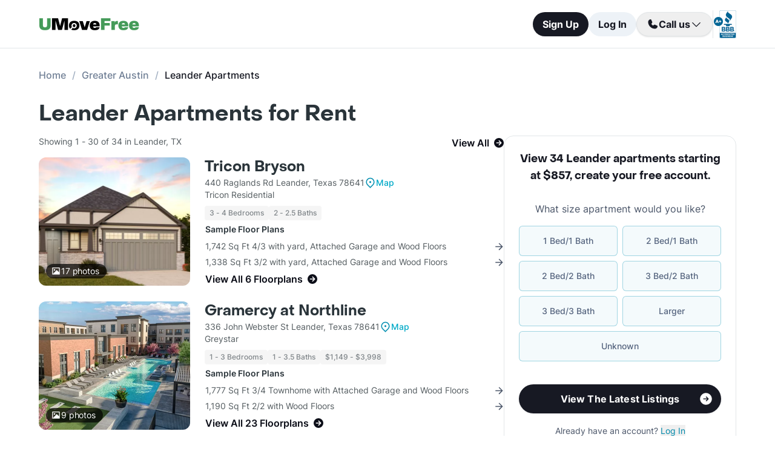

--- FILE ---
content_type: text/html; charset=utf-8
request_url: https://www.umovefree.com/City/leander-apartments-tx/
body_size: 21314
content:
<!DOCTYPE html><html lang="en"><head><meta charSet="utf-8"/><meta name="viewport" content="width=device-width"/><meta property="og:locale" content="en_US"/><meta property="og:site_name" content="UMoveFree"/><link rel="shortcut icon" href="/static/favicon.ico"/><link rel="preconnect" href="https://www.googletagmanager.com"/><link rel="dns-prefetch" href="https://www.googletagmanager.com"/><link rel="preconnect" href="https://connect.facebook.net"/><link rel="dns-prefetch" href="https://connect.facebook.net"/><link rel="preconnect" href="https://www.facebook.com"/><link rel="dns-prefetch" href="https://www.facebook.com"/><link rel="preconnect" href="https://www.redditstatic.com"/><link rel="dns-prefetch" href="https://www.redditstatic.com"/><link rel="preconnect" href="https://www.umovefree.com"/><link rel="dns-prefetch" href="https://www.umovefree.com"/><title>List of Leander TX Apartments Starting at $857 - View Listings</title><meta property="og:title" content="List of Leander TX Apartments Starting at $857 - View Listings"/><meta property="og:description" content="Leander, TX Apartments for Rent. Studio, 1, 2, 3 &amp; 4 Bed Apts Available. Photos &amp; Floorplans. Updated Pricing. Get Move In Specials. Current Availability. 1000s of Apartments. Free Search. | 1 BRs: $857+ | 2 BRs: $1134+ | 3 BRs: $1625+ | 4 BRs: $2349+ | "/><meta property="og:url" content="https://www.umovefree.com/City/leander-apartments-tx/"/><meta property="og:type" content="website"/><meta property="og:image" content="https://www.umovefree.com/static/assets/images/open-graph-default-1.png"/><meta property="og:image:width" content="1200"/><meta property="og:image:height" content="630"/><link rel="canonical" href="https://www.umovefree.com/City/leander-apartments-tx/"/><meta name="description" content="Leander, TX Apartments for Rent. Studio, 1, 2, 3 &amp; 4 Bed Apts Available. Photos &amp; Floorplans. Updated Pricing. Get Move In Specials. Current Availability. 1000s of Apartments. Free Search. | 1 BRs: $857+ | 2 BRs: $1134+ | 3 BRs: $1625+ | 4 BRs: $2349+ | "/><link rel="preconnect" href="https://picturescdn.alndata.com"/><link rel="dns-prefetch" href="https://picturescdn.alndata.com"/><script type="application/ld+json">{"@context":"https://schema.org","@type":"BreadcrumbList","itemListElement":[{"@type":"ListItem","position":0,"item":"https://www.umovefree.com/","name":"Home"},{"@type":"ListItem","position":1,"item":"https://www.umovefree.com/Sitemap/city-apartments-greater-austin-tx/","name":"Greater Austin"},{"@type":"ListItem","position":2,"name":"Leander Apartments"}]}</script><meta name="next-head-count" content="28"/><script id="google-tag-manager" data-nscript="beforeInteractive">window.dataLayer=window.dataLayer||[];function gtag(){dataLayer.push(arguments);}(function(w,d,s,l,i){w[l]=w[l]||[];w[l].push({'gtm.start':
        new Date().getTime(),event:'gtm.js'});var f=d.getElementsByTagName(s)[0],
        j=d.createElement(s),dl=l!='dataLayer'?'&l='+l:'';j.async=true;j.src=
        'https://www.googletagmanager.com/gtm.js?id='+i+dl;f.parentNode.insertBefore(j,f);
        })(window,document,'script','dataLayer','GTM-WWLKVL');</script><link rel="preload" href="/_next/static/css/b0f7c89190592612.css" as="style"/><link rel="stylesheet" href="/_next/static/css/b0f7c89190592612.css" data-n-g=""/><noscript data-n-css=""></noscript><script defer="" nomodule="" src="/_next/static/chunks/polyfills-42372ed130431b0a.js"></script><script src="/_next/static/chunks/webpack-52a4b65a130aec73.js" defer=""></script><script src="/_next/static/chunks/framework-629ed7689a94c2a5.js" defer=""></script><script src="/_next/static/chunks/main-14b263bbcb312a82.js" defer=""></script><script src="/_next/static/chunks/pages/_app-3dd83fdaecabed9b.js" defer=""></script><script src="/_next/static/chunks/418-e810c0658f042e4d.js" defer=""></script><script src="/_next/static/chunks/286-68bc66dd95dfcdca.js" defer=""></script><script src="/_next/static/chunks/139-7162cec6f65697bc.js" defer=""></script><script src="/_next/static/chunks/832-e6e6f7b602289035.js" defer=""></script><script src="/_next/static/chunks/294-c8b2a517a1e5f582.js" defer=""></script><script src="/_next/static/chunks/482-db5df932d6e67617.js" defer=""></script><script src="/_next/static/chunks/748-3baa928049f5467b.js" defer=""></script><script src="/_next/static/chunks/957-1f6d99d3171cb973.js" defer=""></script><script src="/_next/static/chunks/751-7aa31139ed42c204.js" defer=""></script><script src="/_next/static/chunks/731-73e4a073a27a1b78.js" defer=""></script><script src="/_next/static/chunks/pages/City/%5B...slug%5D-0fd8f6777124f87e.js" defer=""></script><script src="/_next/static/DTymKWWmf0YE8x5HJ4-4U/_buildManifest.js" defer=""></script><script src="/_next/static/DTymKWWmf0YE8x5HJ4-4U/_ssgManifest.js" defer=""></script></head><body><noscript><iframe src="https://www.googletagmanager.com/ns.html?id=GTM-WWLKVL"
            height="0" width="0" style="display:none;visibility:hidden"></iframe></noscript><div id="__next"><div class="flex h-14 w-full items-center justify-center border-b border-solid border-gray-rebrand-border bg-white font-inter antialiased md:h-20"><header class="flex w-full max-w-[1440px] flex-row items-center justify-between px-3 md:px-8 lg:px-16"><a href="/" class="self-center"><img width="100" height="12" src="/static/assets/images/new-logo-color.png" alt="UMoveFree Apartment Locators" class="md:h-[20px] md:w-[167px]"/></a><div class="flex flex-row items-center justify-center gap-2 sm:min-h-[46px]"><button class="h-8 rounded-full bg-gray-rebrand-900 px-4 text-sm font-bold text-white shadow-sm hover:opacity-80 active:opacity-50 md:h-10 md:text-base">Sign Up</button><button class="h-8 min-w-[74px] whitespace-nowrap rounded-full bg-[#EDF2F7] px-4 text-sm font-bold text-gray-rebrand-900 hover:opacity-80 active:opacity-50 md:h-10 md:text-base">Log In</button><div class="flex items-center gap-2"><div class="hidden lg:flex"><div class="relative"><button class="h-10 rounded-full border border-gray-rebrand-border px-4 text-base font-bold text-gray-rebrand-900 shadow hover:bg-[#E2E8F0]"><div class="flex items-center gap-2"><svg width="20" height="20" viewBox="0 0 20 20" fill="none" xmlns="http://www.w3.org/2000/svg"><path fill="#171923" stroke="#171923" stroke-width="0.078125" d="M13.6637 10.8481L13.6644 10.8484L17.3279 12.4107C17.328 12.4107 17.3281 12.4107 17.3282 12.4108C17.5679 12.517 17.7676 12.6968 17.8982 12.9241C18.0289 13.1514 18.0838 13.4144 18.055 13.675C17.9179 14.7204 17.4059 15.6806 16.6142 16.3769C15.8223 17.0734 14.8045 17.4586 13.7499 17.4609C7.56842 17.4608 2.53909 12.4315 2.53906 6.24999C2.5414 5.19545 2.92659 4.17764 3.62302 3.38579C4.31938 2.59402 5.27953 2.08203 6.325 1.94498C6.58557 1.91617 6.84854 1.97107 7.07583 2.10172C7.30316 2.2324 7.48298 2.43209 7.5892 2.67183C7.58923 2.67189 7.58926 2.67195 7.58928 2.67201L9.1594 6.33564C9.15941 6.33564 9.15941 6.33564 9.15941 6.33565C9.2383 6.51985 9.26993 6.72084 9.25143 6.92037C9.23293 7.11991 9.16488 7.31166 9.05347 7.47823L9.05324 7.47857L7.75636 9.46295L7.74417 9.4816L7.75402 9.50159C8.34511 10.7012 9.31907 11.6696 10.522 12.2538L10.5421 12.2636L10.5607 12.2512L12.5216 10.9465L12.5218 10.9464C12.6881 10.8343 12.8802 10.7665 13.08 10.7493C13.2798 10.7321 13.4807 10.7661 13.6637 10.8481Z"></path></svg><span>Call us</span><svg width="20" height="20" viewBox="0 0 20 20" fill="none" xmlns="http://www.w3.org/2000/svg"><path fill="#171923" fill-rule="evenodd" clip-rule="evenodd" d="M3.30806 7.05806C3.55214 6.81398 3.94786 6.81398 4.19194 7.05806L10 12.8661L15.8081 7.05806C16.0521 6.81398 16.4479 6.81398 16.6919 7.05806C16.936 7.30214 16.936 7.69786 16.6919 7.94194L10.4419 14.1919C10.1979 14.436 9.80214 14.436 9.55806 14.1919L3.30806 7.94194C3.06398 7.69786 3.06398 7.30214 3.30806 7.05806Z"></path></svg></div></button><div class="absolute right-0 top-14 z-50 flex min-w-[310px] flex-col rounded-xl border border-gray-rebrand-border bg-white shadow-md hidden"><div class="flex items-center justify-between gap-2 px-4 py-2"><span class="flex flex-col items-start"><div class="text-base font-normal text-black-rebrand">(800) 863-0603</div><div class="text-sm font-normal text-[#6A7175]">Toll Free</div></span><div><svg class="cursor-pointer active:opacity-50" width="20" height="20" viewBox="0 0 20 20" fill="none" xmlns="http://www.w3.org/2000/svg"><path d="M13.125 13.125H16.875V3.125H6.875V6.875" stroke="#171923" stroke-width="1.25" stroke-linecap="round" stroke-linejoin="round"></path><path d="M13.125 6.875H3.125V16.875H13.125V6.875Z" stroke="#171923" stroke-width="1.25" stroke-linecap="round" stroke-linejoin="round"></path></svg></div></div><div class="flex items-center justify-between gap-2 px-4 py-2"><span class="flex flex-col items-start"><div class="text-base font-normal text-black-rebrand">(214) 614-5822</div><div class="text-sm font-normal text-[#6A7175]">Dallas Area</div></span><div><svg class="cursor-pointer active:opacity-50" width="20" height="20" viewBox="0 0 20 20" fill="none" xmlns="http://www.w3.org/2000/svg"><path d="M13.125 13.125H16.875V3.125H6.875V6.875" stroke="#171923" stroke-width="1.25" stroke-linecap="round" stroke-linejoin="round"></path><path d="M13.125 6.875H3.125V16.875H13.125V6.875Z" stroke="#171923" stroke-width="1.25" stroke-linecap="round" stroke-linejoin="round"></path></svg></div></div><div class="flex items-center justify-between gap-2 px-4 py-2"><span class="flex flex-col items-start"><div class="text-base font-normal text-black-rebrand">(512) 717-3282</div><div class="text-sm font-normal text-[#6A7175]">Austin Area</div></span><div><svg class="cursor-pointer active:opacity-50" width="20" height="20" viewBox="0 0 20 20" fill="none" xmlns="http://www.w3.org/2000/svg"><path d="M13.125 13.125H16.875V3.125H6.875V6.875" stroke="#171923" stroke-width="1.25" stroke-linecap="round" stroke-linejoin="round"></path><path d="M13.125 6.875H3.125V16.875H13.125V6.875Z" stroke="#171923" stroke-width="1.25" stroke-linecap="round" stroke-linejoin="round"></path></svg></div></div><div class="flex items-center justify-between gap-2 px-4 py-2"><span class="flex flex-col items-start"><div class="text-base font-normal text-black-rebrand">(713) 589-2352</div><div class="text-sm font-normal text-[#6A7175]">Houston Metro</div></span><div><svg class="cursor-pointer active:opacity-50" width="20" height="20" viewBox="0 0 20 20" fill="none" xmlns="http://www.w3.org/2000/svg"><path d="M13.125 13.125H16.875V3.125H6.875V6.875" stroke="#171923" stroke-width="1.25" stroke-linecap="round" stroke-linejoin="round"></path><path d="M13.125 6.875H3.125V16.875H13.125V6.875Z" stroke="#171923" stroke-width="1.25" stroke-linecap="round" stroke-linejoin="round"></path></svg></div></div><div class="flex items-center justify-between gap-2 px-4 py-2"><span class="flex flex-col items-start"><div class="text-base font-normal text-black-rebrand">(210) 551-0067</div><div class="text-sm font-normal text-[#6A7175]">San Antonio Area</div></span><div><svg class="cursor-pointer active:opacity-50" width="20" height="20" viewBox="0 0 20 20" fill="none" xmlns="http://www.w3.org/2000/svg"><path d="M13.125 13.125H16.875V3.125H6.875V6.875" stroke="#171923" stroke-width="1.25" stroke-linecap="round" stroke-linejoin="round"></path><path d="M13.125 6.875H3.125V16.875H13.125V6.875Z" stroke="#171923" stroke-width="1.25" stroke-linecap="round" stroke-linejoin="round"></path></svg></div></div></div></div></div><div class="hidden w-[1px] self-stretch bg-gray-rebrand-border lg:flex"></div><img width="38" height="46" class="hidden lg:flex" src="/static/assets/images/logo-bbb.png" alt="Better Business Bureau" loading="lazy"/></div></div></header></div><main class="m-auto mt-8 w-full max-w-[1440px] px-4 font-inter antialiased md:px-8 lg:px-16"><ul class="text-md mb-8 hidden md:block"><li class="inline-block text-[#718096] font-medium after:mx-2.5 after:content-[&#x27;/&#x27;] after:text-[#A0AEC0] last:text-[#171923] last:after:content-[&#x27;&#x27;] hover:text-[#171923]"><a href="https://www.umovefree.com/">Home</a></li><li class="inline-block text-[#718096] font-medium after:mx-2.5 after:content-[&#x27;/&#x27;] after:text-[#A0AEC0] last:text-[#171923] last:after:content-[&#x27;&#x27;] hover:text-[#171923]"><a href="https://www.umovefree.com/Sitemap/city-apartments-greater-austin-tx/">Greater Austin</a></li><li class="inline-block text-[#718096] font-medium after:mx-2.5 after:content-[&#x27;/&#x27;] after:text-[#A0AEC0] last:text-[#171923] last:after:content-[&#x27;&#x27;] hover:text-[#171923]"><span>Leander Apartments</span></li></ul><h1 class="mb-4 flex justify-center pt-2 text-center font-objSans text-2xl font-bold text-gray-900 sm:justify-start sm:text-left sm:text-4xl md:pt-0">Leander Apartments for Rent</h1><div class="mb-10 flex sm:flex-col lg:flex-row lg:gap-10"><div class="w-full min-w-0 md:basis-2/3"><div class="flex flex-col bg-white text-gray-rebrand-600 md:rounded-2xl mb-4 mt-3 lg:hidden"><div class="flex h-full flex-col rounded-2xl border border-gray-rebrand-border"><div class="mb-4 flex flex-1 flex-col gap-4 px-4 pt-4 md:mb-4 md:px-6 md:pt-6"><div class=""><p class="text-center font-objSans text-lg font-bold text-gray-rebrand-900">View 34 Leander apartments starting at $857<!-- -->, <span class="whitespace-pre">create your free account<!-- -->.</span></p></div><div class="flex grow flex-col"><div class="text-sm text-red-600 hidden"></div><div class="flex min-h-[350px] grow flex-col"><div class="flex grow flex-col"><div class="flex grow flex-col"><div class="flex grow flex-col"><div class="mb-4 text-center">What size apartment would you like?</div><div class="grid grid-cols-2 gap-2"><button type="button" class="btn-blue last:col-start-1 last:col-end-3 text-[#56657F] hover:border-opacity-[85] hover:text-[#172B4F]"><span>1 Bed/1 Bath</span></button><button type="button" class="btn-blue last:col-start-1 last:col-end-3 text-[#56657F] hover:border-opacity-[85] hover:text-[#172B4F]"><span>2 Bed/1 Bath</span></button><button type="button" class="btn-blue last:col-start-1 last:col-end-3 text-[#56657F] hover:border-opacity-[85] hover:text-[#172B4F]"><span>2 Bed/2 Bath</span></button><button type="button" class="btn-blue last:col-start-1 last:col-end-3 text-[#56657F] hover:border-opacity-[85] hover:text-[#172B4F]"><span>3 Bed/2 Bath</span></button><button type="button" class="btn-blue last:col-start-1 last:col-end-3 text-[#56657F] hover:border-opacity-[85] hover:text-[#172B4F]"><span>3 Bed/3 Bath</span></button><button type="button" class="btn-blue last:col-start-1 last:col-end-3 text-[#56657F] hover:border-opacity-[85] hover:text-[#172B4F]"><span>Larger</span></button><button type="button" class="btn-blue last:col-start-1 last:col-end-3 text-[#56657F] hover:border-opacity-[85] hover:text-[#172B4F]"><span>Unknown</span></button></div></div><div class="relative"><button class="cursor-pointer rounded-full disabled:bg-alfa-black-5 disabled:text-alfa-black-30 disabled:shadow-none text-white font-bold bg-black-rebrand border border-transparent shadow-custom tracking-medium hover:bg-[#44474f] active:border active:border-brand h-12 px-5 py-3 text-base relative mt-4 flex w-full items-center justify-center self-end max-[340px]:text-sm"><span>View The Latest Listings</span><img class="absolute right-3" alt="" src="/static/assets/svg/arrow-right-white-circle-icon.svg" width="24" height="24" loading="lazy"/></button></div></div></div></div><div class="my-3 text-sm hidden"> <span class="cursor-pointer font-bold text-black underline"></span></div><div class="mt-4 text-center"><span class="text-sm"><span>Already have an account? </span><button class="cursor-pointer text-blue-newDark hover:underline"><span>Log In</span></button></span><div class="hidden"><span class="text-sm"><span>Don&#x27;t have an account? </span><button class="cursor-pointer text-blue-newDark hover:underline"><span>Sign Up</span></button></span><div class="flex flex-col hidden"><span><span class="text-sm">Not you? </span><button class="text-sm font-medium underline"><span>Sign up with a new email.</span></button></span></div></div></div></div></div><div class="rounded-b-2xl bg-white px-4 py-4 text-xs md:bg-[#F6F7F9] md:px-6 md:pb-6"><ul class="flex flex-col gap-1 md:gap-2"><li><img width="16" height="16" src="/static/assets/svg/check-small-circle-icon.svg" alt="" loading="lazy" class="mr-2 inline-block"/>Search over<!-- --> <span id="tooltip-96-texas-apartments" class="border-b border-gray-rebrand-600">96% of Texas Apartments</span></li><li><img width="16" height="16" src="/static/assets/svg/check-small-circle-icon.svg" alt="" loading="lazy" class="mr-2 inline-block"/>Get up to a<!-- --> <span id="tooltip-free-move-rebate" class="border-b border-gray-rebrand-600">Free Move</span> <!-- -->or<!-- --> <span id="tooltip-free-move-rebate" class="border-b border-gray-rebrand-600">$200 Rebate</span></li><li><img width="16" height="16" src="/static/assets/svg/check-small-circle-icon.svg" alt="" loading="lazy" class="mr-2 inline-block"/>We value your<!-- --> <span id="tooltip-privacy" class="border-b border-gray-700">privacy.</span></li></ul><div class="hidden"></div><div class="hidden"></div><div class="hidden"></div></div></div></div><div class="flex w-full flex-col text-gray-700"><div class="mb-3 flex min-h-[22px] px-2 sm:px-0"><p class="w-full"><span class="flex justify-center text-sm sm:float-left">Showing 1 - 30 of 34 in Leander</span><span class="flex cursor-pointer items-center justify-center font-semibold text-black-800 hover:underline sm:float-right" id="view-all-apartments">View All<svg xmlns="http://www.w3.org/2000/svg" class="ml-2 inline" width="16" height="16" viewBox="0 0 512 512" fill="currentColor"><path d="M0 256a256 256 0 1 0 512 0A256 256 0 1 0 0 256zM281 385c-9.4 9.4-24.6 9.4-33.9 0s-9.4-24.6 0-33.9l71-71L136 280c-13.3 0-24-10.7-24-24s10.7-24 24-24l182.1 0-71-71c-9.4-9.4-9.4-24.6 0-33.9s24.6-9.4 33.9 0L393 239c9.4 9.4 9.4 24.6 0 33.9L281 385z"></path></svg></span></p></div><div class="flex flex-col mb-6"><div class="flex w-full cursor-pointer flex-col sm:flex-row"><div class="relative sm:mr-6"><picture class="relative block h-[212px] min-w-[250px] sm:w-auto lg:w-[200px] 2xl:w-[300px] 2xl:min-w-[300px]"><source srcSet="https://picturescdn.alndata.com/?pid=2321d497-8ccf-4c54-9959-8d4652eb6e01&amp;h=424&amp;qual=80&amp;fmt=webp" type="image/webp"/><source srcSet="https://picturescdn.alndata.com/?pid=2321d497-8ccf-4c54-9959-8d4652eb6e01&amp;h=424&amp;qual=80" type="image/jpeg"/><img height="424" src="https://picturescdn.alndata.com/?pid=2321d497-8ccf-4c54-9959-8d4652eb6e01&amp;h=424" fetchpriority="high" alt="Tricon Bryson Apartments Leander Texas" loading="eager" class="h-full w-full object-cover rounded-xl"/><div class="absolute bottom-3 left-3 flex flex-row items-center justify-center gap-1 rounded-full bg-black bg-opacity-70 py-0.5 pl-2 pr-3"><img width="13" height="12" src="/static/assets/svg/photo_white_icon.svg" alt="map" loading="lazy" class="mx-0.5"/><span class="text-sm tracking-[-0.01em] text-white">17<!-- --> photos</span></div></picture></div><div class="w-full"><div class="mt-2 flex w-full flex-col sm:mt-0"><div class="flex flex-row items-center gap-1"><a href="https://www.umovefree.com/Apartment/tricon-bryson-apartments-leander-tx/" class="pt-2 font-objSans text-2xl font-bold leading-8 text-gray-900 hover:underline sm:pt-0">Tricon Bryson</a></div><div class="text-sm"><span class="block flex flex-row items-center gap-1">440 Raglands Rd Leander, Texas 78641<span class="flex flex-row items-center gap-1"><img width="15" height="18" src="/static/assets/svg/map_blue_icon.svg" alt="map" loading="lazy" class="mx-0.5"/><span class="flex items-center justify-center text-sm font-medium tracking-[-0.01em] text-brand hover:underline">Map</span></span></span><span>Tricon Residential</span><div class="mt-2 flex flex-wrap gap-2 text-xs font-medium text-gray-500"><span class="gray-badge">3 - 4 Bedrooms</span><span class="gray-badge">2 - 2.5 Baths</span></div></div></div><div class="flex flex-col"><table class="text-sm max-sm:w-full"><thead><tr><th class="my-2 block text-left font-semibold text-gray-900 sm:my-1">Sample Floor Plans</th></tr></thead><tbody><tr><td class="flex items-center justify-between py-[3px]"><span>1,742 Sq Ft 4/3 with yard, Attached Garage and Wood Floors</span><img width="13" height="13" src="/static/assets/svg/arrow_right_icon.svg" alt="map" loading="lazy"/></td></tr><tr><td class="flex items-center justify-between py-[3px]"><span>1,338 Sq Ft 3/2 with yard, Attached Garage and Wood Floors</span><img width="13" height="13" src="/static/assets/svg/arrow_right_icon.svg" alt="map" loading="lazy"/></td></tr><tr><td><span class="flex items-center pt-1 font-semibold text-black-800 hover:underline sm:pt-0.5 sm:text-base">View All 6 Floorplans<svg xmlns="http://www.w3.org/2000/svg" class="ml-2 inline" width="16" height="16" viewBox="0 0 512 512" fill="currentColor"><path d="M0 256a256 256 0 1 0 512 0A256 256 0 1 0 0 256zM281 385c-9.4 9.4-24.6 9.4-33.9 0s-9.4-24.6 0-33.9l71-71L136 280c-13.3 0-24-10.7-24-24s10.7-24 24-24l182.1 0-71-71c-9.4-9.4-9.4-24.6 0-33.9s24.6-9.4 33.9 0L393 239c9.4 9.4 9.4 24.6 0 33.9L281 385z"></path></svg></span></td></tr></tbody></table></div></div></div><div class="mt-3 flex sm:hidden"><button class="cursor-pointer rounded-full disabled:bg-alfa-black-5 disabled:text-alfa-black-30 disabled:shadow-none text-white font-bold bg-black-rebrand border border-transparent shadow-custom tracking-medium hover:bg-[#44474f] active:border active:border-brand h-12 px-5 py-3 text-base flex w-full items-center justify-center">View Details<img class="absolute right-8 ml-2 inline sm:static md:h-5 md:w-5" alt="forward" src="/static/assets/svg/arrow-right-white-circle-icon.svg" width="24" height="24" loading="lazy"/></button></div></div><div class="flex flex-col mb-6"><div class="flex w-full cursor-pointer flex-col sm:flex-row"><div class="relative sm:mr-6"><picture class="relative block h-[212px] min-w-[250px] sm:w-auto lg:w-[200px] 2xl:w-[300px] 2xl:min-w-[300px]"><source srcSet="https://picturescdn.alndata.com/?pid=5bccb4aa-824b-48ae-b621-209ecee3640c&amp;h=424&amp;qual=80&amp;fmt=webp" type="image/webp"/><source srcSet="https://picturescdn.alndata.com/?pid=5bccb4aa-824b-48ae-b621-209ecee3640c&amp;h=424&amp;qual=80" type="image/jpeg"/><img height="424" src="https://picturescdn.alndata.com/?pid=5bccb4aa-824b-48ae-b621-209ecee3640c&amp;h=424" fetchpriority="low" alt="Gramercy at Northline Apartments Leander Texas" loading="lazy" class="h-full w-full object-cover rounded-xl"/><div class="absolute bottom-3 left-3 flex flex-row items-center justify-center gap-1 rounded-full bg-black bg-opacity-70 py-0.5 pl-2 pr-3"><img width="13" height="12" src="/static/assets/svg/photo_white_icon.svg" alt="map" loading="lazy" class="mx-0.5"/><span class="text-sm tracking-[-0.01em] text-white">9<!-- --> photos</span></div></picture></div><div class="w-full"><div class="mt-2 flex w-full flex-col sm:mt-0"><div class="flex flex-row items-center gap-1"><a href="https://www.umovefree.com/Apartment/gramercy-at-northline-apartments-leander-tx/" class="pt-2 font-objSans text-2xl font-bold leading-8 text-gray-900 hover:underline sm:pt-0">Gramercy at Northline</a></div><div class="text-sm"><span class="block flex flex-row items-center gap-1">336 John Webster St Leander, Texas 78641<span class="flex flex-row items-center gap-1"><img width="15" height="18" src="/static/assets/svg/map_blue_icon.svg" alt="map" loading="lazy" class="mx-0.5"/><span class="flex items-center justify-center text-sm font-medium tracking-[-0.01em] text-brand hover:underline">Map</span></span></span><span>Greystar</span><div class="mt-2 flex flex-wrap gap-2 text-xs font-medium text-gray-500"><span class="gray-badge">1 - 3 Bedrooms</span><span class="gray-badge">1 - 3.5 Baths</span><span class="gray-badge">$1,149 - $3,998</span></div></div></div><div class="flex flex-col"><table class="text-sm max-sm:w-full"><thead><tr><th class="my-2 block text-left font-semibold text-gray-900 sm:my-1">Sample Floor Plans</th></tr></thead><tbody><tr><td class="flex items-center justify-between py-[3px]"><span>1,777 Sq Ft 3/4 Townhome with Attached Garage and Wood Floors</span><img width="13" height="13" src="/static/assets/svg/arrow_right_icon.svg" alt="map" loading="lazy"/></td></tr><tr><td class="flex items-center justify-between py-[3px]"><span>1,190 Sq Ft 2/2 with Wood Floors</span><img width="13" height="13" src="/static/assets/svg/arrow_right_icon.svg" alt="map" loading="lazy"/></td></tr><tr><td><span class="flex items-center pt-1 font-semibold text-black-800 hover:underline sm:pt-0.5 sm:text-base">View All 23 Floorplans<svg xmlns="http://www.w3.org/2000/svg" class="ml-2 inline" width="16" height="16" viewBox="0 0 512 512" fill="currentColor"><path d="M0 256a256 256 0 1 0 512 0A256 256 0 1 0 0 256zM281 385c-9.4 9.4-24.6 9.4-33.9 0s-9.4-24.6 0-33.9l71-71L136 280c-13.3 0-24-10.7-24-24s10.7-24 24-24l182.1 0-71-71c-9.4-9.4-9.4-24.6 0-33.9s24.6-9.4 33.9 0L393 239c9.4 9.4 9.4 24.6 0 33.9L281 385z"></path></svg></span></td></tr></tbody></table></div></div></div><div class="mt-3 flex sm:hidden"><button class="cursor-pointer rounded-full disabled:bg-alfa-black-5 disabled:text-alfa-black-30 disabled:shadow-none text-white font-bold bg-black-rebrand border border-transparent shadow-custom tracking-medium hover:bg-[#44474f] active:border active:border-brand h-12 px-5 py-3 text-base flex w-full items-center justify-center">View Details<img class="absolute right-8 ml-2 inline sm:static md:h-5 md:w-5" alt="forward" src="/static/assets/svg/arrow-right-white-circle-icon.svg" width="24" height="24" loading="lazy"/></button></div></div><div class="flex flex-col mb-6"><div class="flex w-full cursor-pointer flex-col sm:flex-row"><div class="relative sm:mr-6"><picture class="relative block h-[212px] min-w-[250px] sm:w-auto lg:w-[200px] 2xl:w-[300px] 2xl:min-w-[300px]"><source srcSet="https://picturescdn.alndata.com/?pid=eabac8cc-79a2-4a12-9e6d-2fd698eff1b3&amp;h=424&amp;qual=80&amp;fmt=webp" type="image/webp"/><source srcSet="https://picturescdn.alndata.com/?pid=eabac8cc-79a2-4a12-9e6d-2fd698eff1b3&amp;h=424&amp;qual=80" type="image/jpeg"/><img height="424" src="https://picturescdn.alndata.com/?pid=eabac8cc-79a2-4a12-9e6d-2fd698eff1b3&amp;h=424" fetchpriority="low" alt="Caso Leander Apartments Leander Texas" loading="lazy" class="h-full w-full object-cover rounded-xl"/><div class="absolute bottom-3 left-3 flex flex-row items-center justify-center gap-1 rounded-full bg-black bg-opacity-70 py-0.5 pl-2 pr-3"><img width="13" height="12" src="/static/assets/svg/photo_white_icon.svg" alt="map" loading="lazy" class="mx-0.5"/><span class="text-sm tracking-[-0.01em] text-white">13<!-- --> photos</span></div></picture></div><div class="w-full"><div class="mt-2 flex w-full flex-col sm:mt-0"><div class="flex flex-row items-center gap-1"><a href="https://www.umovefree.com/Apartment/caso-leander-apartments-leander-tx/" class="pt-2 font-objSans text-2xl font-bold leading-8 text-gray-900 hover:underline sm:pt-0">Caso Leander</a></div><div class="text-sm"><span class="block flex flex-row items-center gap-1">2121 Fairway Rd Leander, Texas 78641<span class="flex flex-row items-center gap-1"><img width="15" height="18" src="/static/assets/svg/map_blue_icon.svg" alt="map" loading="lazy" class="mx-0.5"/><span class="flex items-center justify-center text-sm font-medium tracking-[-0.01em] text-brand hover:underline">Map</span></span></span><span>Avenue5 Residential</span><div class="mt-2 flex flex-wrap gap-2 text-xs font-medium text-gray-500"><span class="gray-badge">2 - 4 Bedrooms</span><span class="gray-badge">2 - 2.5 Baths</span><span class="gray-badge">$2,324 - $2,988</span></div></div></div><div class="flex flex-col"><table class="text-sm max-sm:w-full"><thead><tr><th class="my-2 block text-left font-semibold text-gray-900 sm:my-1">Sample Floor Plans</th></tr></thead><tbody><tr><td class="flex items-center justify-between py-[3px]"><span>1,772 Sq Ft 4/3 Townhome with yard, Attached Garage and Wood Floors for $2,549</span><img width="13" height="13" src="/static/assets/svg/arrow_right_icon.svg" alt="map" loading="lazy"/></td></tr><tr><td class="flex items-center justify-between py-[3px]"><span>1,392 Sq Ft 3/2 with yard, Attached Garage and Wood Floors</span><img width="13" height="13" src="/static/assets/svg/arrow_right_icon.svg" alt="map" loading="lazy"/></td></tr><tr><td><span class="flex items-center pt-1 font-semibold text-black-800 hover:underline sm:pt-0.5 sm:text-base">View All 8 Floorplans<svg xmlns="http://www.w3.org/2000/svg" class="ml-2 inline" width="16" height="16" viewBox="0 0 512 512" fill="currentColor"><path d="M0 256a256 256 0 1 0 512 0A256 256 0 1 0 0 256zM281 385c-9.4 9.4-24.6 9.4-33.9 0s-9.4-24.6 0-33.9l71-71L136 280c-13.3 0-24-10.7-24-24s10.7-24 24-24l182.1 0-71-71c-9.4-9.4-9.4-24.6 0-33.9s24.6-9.4 33.9 0L393 239c9.4 9.4 9.4 24.6 0 33.9L281 385z"></path></svg></span></td></tr></tbody></table></div></div></div><div class="mt-3 flex sm:hidden"><button class="cursor-pointer rounded-full disabled:bg-alfa-black-5 disabled:text-alfa-black-30 disabled:shadow-none text-white font-bold bg-black-rebrand border border-transparent shadow-custom tracking-medium hover:bg-[#44474f] active:border active:border-brand h-12 px-5 py-3 text-base flex w-full items-center justify-center">View Details<img class="absolute right-8 ml-2 inline sm:static md:h-5 md:w-5" alt="forward" src="/static/assets/svg/arrow-right-white-circle-icon.svg" width="24" height="24" loading="lazy"/></button></div></div><div class="flex flex-col mb-6"><div class="flex w-full cursor-pointer flex-col sm:flex-row"><div class="relative sm:mr-6"><picture class="relative block h-[212px] min-w-[250px] sm:w-auto lg:w-[200px] 2xl:w-[300px] 2xl:min-w-[300px]"><source srcSet="https://picturescdn.alndata.com/?pid=ce48417f-886e-407c-a8f4-bbb058df3e25&amp;h=424&amp;qual=80&amp;fmt=webp" type="image/webp"/><source srcSet="https://picturescdn.alndata.com/?pid=ce48417f-886e-407c-a8f4-bbb058df3e25&amp;h=424&amp;qual=80" type="image/jpeg"/><img height="424" src="https://picturescdn.alndata.com/?pid=ce48417f-886e-407c-a8f4-bbb058df3e25&amp;h=424" fetchpriority="low" alt="Escalon Townhomes Leander Texas" loading="lazy" class="h-full w-full object-cover rounded-xl"/><div class="absolute bottom-3 left-3 flex flex-row items-center justify-center gap-1 rounded-full bg-black bg-opacity-70 py-0.5 pl-2 pr-3"><img width="13" height="12" src="/static/assets/svg/photo_white_icon.svg" alt="map" loading="lazy" class="mx-0.5"/><span class="text-sm tracking-[-0.01em] text-white">17<!-- --> photos</span></div></picture></div><div class="w-full"><div class="mt-2 flex w-full flex-col sm:mt-0"><div class="flex flex-row items-center gap-1"><a href="https://www.umovefree.com/Apartment/escalon-apartments-leander-tx/" class="pt-2 font-objSans text-2xl font-bold leading-8 text-gray-900 hover:underline sm:pt-0">Escalon Townhomes</a></div><div class="text-sm"><span class="block flex flex-row items-center gap-1">181 S Brook Dr Leander, Texas 78641<span class="flex flex-row items-center gap-1"><img width="15" height="18" src="/static/assets/svg/map_blue_icon.svg" alt="map" loading="lazy" class="mx-0.5"/><span class="flex items-center justify-center text-sm font-medium tracking-[-0.01em] text-brand hover:underline">Map</span></span></span><span>Greystar</span><div class="mt-2 flex flex-wrap gap-2 text-xs font-medium text-gray-500"><span class="gray-badge">3 Bedrooms</span><span class="gray-badge">2.5 Baths</span><span class="gray-badge">$1,999 - $2,400</span></div></div></div><div class="flex flex-col"><table class="text-sm max-sm:w-full"><thead><tr><th class="my-2 block text-left font-semibold text-gray-900 sm:my-1">Sample Floor Plans</th></tr></thead><tbody><tr><td class="flex items-center justify-between py-[3px]"><span>1,615 Sq Ft 3/3 Townhome with Attached Garage and Wood Floors for $2,200</span><img width="13" height="13" src="/static/assets/svg/arrow_right_icon.svg" alt="map" loading="lazy"/></td></tr><tr><td class="flex items-center justify-between py-[3px]"><span>1,426 Sq Ft 3/3 Townhome with Attached Garage and Wood Floors for $2,049</span><img width="13" height="13" src="/static/assets/svg/arrow_right_icon.svg" alt="map" loading="lazy"/></td></tr><tr><td><span class="flex items-center pt-1 font-semibold text-black-800 hover:underline sm:pt-0.5 sm:text-base">View All 6 Floorplans<svg xmlns="http://www.w3.org/2000/svg" class="ml-2 inline" width="16" height="16" viewBox="0 0 512 512" fill="currentColor"><path d="M0 256a256 256 0 1 0 512 0A256 256 0 1 0 0 256zM281 385c-9.4 9.4-24.6 9.4-33.9 0s-9.4-24.6 0-33.9l71-71L136 280c-13.3 0-24-10.7-24-24s10.7-24 24-24l182.1 0-71-71c-9.4-9.4-9.4-24.6 0-33.9s24.6-9.4 33.9 0L393 239c9.4 9.4 9.4 24.6 0 33.9L281 385z"></path></svg></span></td></tr></tbody></table></div></div></div><div class="mt-3 flex sm:hidden"><button class="cursor-pointer rounded-full disabled:bg-alfa-black-5 disabled:text-alfa-black-30 disabled:shadow-none text-white font-bold bg-black-rebrand border border-transparent shadow-custom tracking-medium hover:bg-[#44474f] active:border active:border-brand h-12 px-5 py-3 text-base flex w-full items-center justify-center">View Details<img class="absolute right-8 ml-2 inline sm:static md:h-5 md:w-5" alt="forward" src="/static/assets/svg/arrow-right-white-circle-icon.svg" width="24" height="24" loading="lazy"/></button></div></div><div class="flex flex-col mb-6"><div class="flex w-full cursor-pointer flex-col sm:flex-row"><div class="relative sm:mr-6"><picture class="relative block h-[212px] min-w-[250px] sm:w-auto lg:w-[200px] 2xl:w-[300px] 2xl:min-w-[300px]"><source srcSet="https://picturescdn.alndata.com/?pid=282ece29-a1a7-4694-91b0-5a35a3a520a7&amp;h=424&amp;qual=80&amp;fmt=webp" type="image/webp"/><source srcSet="https://picturescdn.alndata.com/?pid=282ece29-a1a7-4694-91b0-5a35a3a520a7&amp;h=424&amp;qual=80" type="image/jpeg"/><img height="424" src="https://picturescdn.alndata.com/?pid=282ece29-a1a7-4694-91b0-5a35a3a520a7&amp;h=424" fetchpriority="low" alt="Gabriel Apartments Leander Texas" loading="lazy" class="h-full w-full object-cover rounded-xl"/><div class="absolute bottom-3 left-3 flex flex-row items-center justify-center gap-1 rounded-full bg-black bg-opacity-70 py-0.5 pl-2 pr-3"><img width="13" height="12" src="/static/assets/svg/photo_white_icon.svg" alt="map" loading="lazy" class="mx-0.5"/><span class="text-sm tracking-[-0.01em] text-white">4<!-- --> photos</span></div></picture></div><div class="w-full"><div class="mt-2 flex w-full flex-col sm:mt-0"><div class="flex flex-row items-center gap-1"><a href="https://www.umovefree.com/Apartment/gabriel-apartments-leander-tx/" class="pt-2 font-objSans text-2xl font-bold leading-8 text-gray-900 hover:underline sm:pt-0">Gabriel</a></div><div class="text-sm"><span class="block flex flex-row items-center gap-1">8421 183A Toll Road Leander, Texas 78641<span class="flex flex-row items-center gap-1"><img width="15" height="18" src="/static/assets/svg/map_blue_icon.svg" alt="map" loading="lazy" class="mx-0.5"/><span class="flex items-center justify-center text-sm font-medium tracking-[-0.01em] text-brand hover:underline">Map</span></span></span><span>CWS Apartment Homes</span><div class="mt-2 flex flex-wrap gap-2 text-xs font-medium text-gray-500"><span class="gray-badge">1 - 3 Bedrooms</span><span class="gray-badge">1 - 2 Baths</span><span class="gray-badge">$1,183 - $1,950</span></div></div></div><div class="flex flex-col"><table class="text-sm max-sm:w-full"><thead><tr><th class="my-2 block text-left font-semibold text-gray-900 sm:my-1">Sample Floor Plans</th></tr></thead><tbody><tr><td class="flex items-center justify-between py-[3px]"><span>725 Sq Ft 1/1 with Wood Floors for $1,295</span><img width="13" height="13" src="/static/assets/svg/arrow_right_icon.svg" alt="map" loading="lazy"/></td></tr><tr><td class="flex items-center justify-between py-[3px]"><span>685 Sq Ft 1/1 with Wood Floors for $1,183</span><img width="13" height="13" src="/static/assets/svg/arrow_right_icon.svg" alt="map" loading="lazy"/></td></tr><tr><td><span class="flex items-center pt-1 font-semibold text-black-800 hover:underline sm:pt-0.5 sm:text-base">View All 8 Floorplans<svg xmlns="http://www.w3.org/2000/svg" class="ml-2 inline" width="16" height="16" viewBox="0 0 512 512" fill="currentColor"><path d="M0 256a256 256 0 1 0 512 0A256 256 0 1 0 0 256zM281 385c-9.4 9.4-24.6 9.4-33.9 0s-9.4-24.6 0-33.9l71-71L136 280c-13.3 0-24-10.7-24-24s10.7-24 24-24l182.1 0-71-71c-9.4-9.4-9.4-24.6 0-33.9s24.6-9.4 33.9 0L393 239c9.4 9.4 9.4 24.6 0 33.9L281 385z"></path></svg></span></td></tr></tbody></table></div></div></div><div class="mt-3 flex sm:hidden"><button class="cursor-pointer rounded-full disabled:bg-alfa-black-5 disabled:text-alfa-black-30 disabled:shadow-none text-white font-bold bg-black-rebrand border border-transparent shadow-custom tracking-medium hover:bg-[#44474f] active:border active:border-brand h-12 px-5 py-3 text-base flex w-full items-center justify-center">View Details<img class="absolute right-8 ml-2 inline sm:static md:h-5 md:w-5" alt="forward" src="/static/assets/svg/arrow-right-white-circle-icon.svg" width="24" height="24" loading="lazy"/></button></div></div><div class="flex flex-col mb-6"><div class="flex w-full cursor-pointer flex-col sm:flex-row"><div class="relative sm:mr-6"><picture class="relative block h-[212px] min-w-[250px] sm:w-auto lg:w-[200px] 2xl:w-[300px] 2xl:min-w-[300px]"><source srcSet="https://picturescdn.alndata.com/?pid=3b73ade1-f3a4-4442-95c6-ffeffd92c954&amp;h=424&amp;qual=80&amp;fmt=webp" type="image/webp"/><source srcSet="https://picturescdn.alndata.com/?pid=3b73ade1-f3a4-4442-95c6-ffeffd92c954&amp;h=424&amp;qual=80" type="image/jpeg"/><img height="424" src="https://picturescdn.alndata.com/?pid=3b73ade1-f3a4-4442-95c6-ffeffd92c954&amp;h=424" fetchpriority="low" alt="Powell Apartments Leander Texas" loading="lazy" class="h-full w-full object-cover rounded-xl"/><div class="absolute bottom-3 left-3 flex flex-row items-center justify-center gap-1 rounded-full bg-black bg-opacity-70 py-0.5 pl-2 pr-3"><img width="13" height="12" src="/static/assets/svg/photo_white_icon.svg" alt="map" loading="lazy" class="mx-0.5"/><span class="text-sm tracking-[-0.01em] text-white">15<!-- --> photos</span></div></picture></div><div class="w-full"><div class="mt-2 flex w-full flex-col sm:mt-0"><div class="flex flex-row items-center gap-1"><a href="https://www.umovefree.com/Apartment/powell-apartments-leander-tx/" class="pt-2 font-objSans text-2xl font-bold leading-8 text-gray-900 hover:underline sm:pt-0">Powell</a></div><div class="text-sm"><span class="block flex flex-row items-center gap-1">523 Powell Dr Leander, Texas 78641<span class="flex flex-row items-center gap-1"><img width="15" height="18" src="/static/assets/svg/map_blue_icon.svg" alt="map" loading="lazy" class="mx-0.5"/><span class="flex items-center justify-center text-sm font-medium tracking-[-0.01em] text-brand hover:underline">Map</span></span></span><span>Portico Property Management</span><div class="mt-2 flex flex-wrap gap-2 text-xs font-medium text-gray-500"><span class="gray-badge">2 Bedrooms</span><span class="gray-badge">2.5 Baths</span><span class="gray-badge">$1,399 - $1,666</span></div></div></div><div class="flex flex-col"><table class="text-sm max-sm:w-full"><thead><tr><th class="my-2 block text-left font-semibold text-gray-900 sm:my-1">Sample Floor Plans</th></tr></thead><tbody><tr><td class="flex items-center justify-between py-[3px]"><span>1,086 Sq Ft 2/3 Townhome for $1,557</span><img width="13" height="13" src="/static/assets/svg/arrow_right_icon.svg" alt="map" loading="lazy"/></td></tr><tr><td class="flex items-center justify-between py-[3px]"><span>1,086 Sq Ft 2/3 Townhome for $1,503</span><img width="13" height="13" src="/static/assets/svg/arrow_right_icon.svg" alt="map" loading="lazy"/></td></tr><tr><td><span class="flex items-center pt-1 font-semibold text-black-800 hover:underline sm:pt-0.5 sm:text-base">View All Floorplans<svg xmlns="http://www.w3.org/2000/svg" class="ml-2 inline" width="16" height="16" viewBox="0 0 512 512" fill="currentColor"><path d="M0 256a256 256 0 1 0 512 0A256 256 0 1 0 0 256zM281 385c-9.4 9.4-24.6 9.4-33.9 0s-9.4-24.6 0-33.9l71-71L136 280c-13.3 0-24-10.7-24-24s10.7-24 24-24l182.1 0-71-71c-9.4-9.4-9.4-24.6 0-33.9s24.6-9.4 33.9 0L393 239c9.4 9.4 9.4 24.6 0 33.9L281 385z"></path></svg></span></td></tr></tbody></table></div></div></div><div class="mt-3 flex sm:hidden"><button class="cursor-pointer rounded-full disabled:bg-alfa-black-5 disabled:text-alfa-black-30 disabled:shadow-none text-white font-bold bg-black-rebrand border border-transparent shadow-custom tracking-medium hover:bg-[#44474f] active:border active:border-brand h-12 px-5 py-3 text-base flex w-full items-center justify-center">View Details<img class="absolute right-8 ml-2 inline sm:static md:h-5 md:w-5" alt="forward" src="/static/assets/svg/arrow-right-white-circle-icon.svg" width="24" height="24" loading="lazy"/></button></div></div><div class="flex flex-col mb-6"><div class="flex w-full cursor-pointer flex-col sm:flex-row"><div class="relative sm:mr-6"><picture class="relative block h-[212px] min-w-[250px] sm:w-auto lg:w-[200px] 2xl:w-[300px] 2xl:min-w-[300px]"><source srcSet="https://picturescdn.alndata.com/?pid=fee988a2-a2b9-4233-8550-41e4f5d2b6cd&amp;h=424&amp;qual=80&amp;fmt=webp" type="image/webp"/><source srcSet="https://picturescdn.alndata.com/?pid=fee988a2-a2b9-4233-8550-41e4f5d2b6cd&amp;h=424&amp;qual=80" type="image/jpeg"/><img height="424" src="https://picturescdn.alndata.com/?pid=fee988a2-a2b9-4233-8550-41e4f5d2b6cd&amp;h=424" fetchpriority="low" alt="Aven Ridge Apartments Leander Texas" loading="lazy" class="h-full w-full object-cover rounded-xl"/><div class="absolute bottom-3 left-3 flex flex-row items-center justify-center gap-1 rounded-full bg-black bg-opacity-70 py-0.5 pl-2 pr-3"><img width="13" height="12" src="/static/assets/svg/photo_white_icon.svg" alt="map" loading="lazy" class="mx-0.5"/><span class="text-sm tracking-[-0.01em] text-white">12<!-- --> photos</span></div></picture></div><div class="w-full"><div class="mt-2 flex w-full flex-col sm:mt-0"><div class="flex flex-row items-center gap-1"><a href="https://www.umovefree.com/Apartment/aven-ridge-apartments-leander-tx/" class="pt-2 font-objSans text-2xl font-bold leading-8 text-gray-900 hover:underline sm:pt-0">Aven Ridge</a></div><div class="text-sm"><span class="block flex flex-row items-center gap-1">1141 Pleasant Hill Dr Leander, Texas 78641<span class="flex flex-row items-center gap-1"><img width="15" height="18" src="/static/assets/svg/map_blue_icon.svg" alt="map" loading="lazy" class="mx-0.5"/><span class="flex items-center justify-center text-sm font-medium tracking-[-0.01em] text-brand hover:underline">Map</span></span></span><span>Greystar</span><div class="mt-2 flex flex-wrap gap-2 text-xs font-medium text-gray-500"><span class="gray-badge">1 - 3 Bedrooms</span><span class="gray-badge">1 - 2 Baths</span><span class="gray-badge">$1,014 - $2,754</span></div></div></div><div class="flex flex-col"><table class="text-sm max-sm:w-full"><thead><tr><th class="my-2 block text-left font-semibold text-gray-900 sm:my-1">Sample Floor Plans</th></tr></thead><tbody><tr><td class="flex items-center justify-between py-[3px]"><span>1,250 Sq Ft 2/2 with Wood Floors for $1,429</span><img width="13" height="13" src="/static/assets/svg/arrow_right_icon.svg" alt="map" loading="lazy"/></td></tr><tr><td class="flex items-center justify-between py-[3px]"><span>736 Sq Ft 1/1 with Wood Floors for $1,090</span><img width="13" height="13" src="/static/assets/svg/arrow_right_icon.svg" alt="map" loading="lazy"/></td></tr><tr><td><span class="flex items-center pt-1 font-semibold text-black-800 hover:underline sm:pt-0.5 sm:text-base">View All 8 Floorplans<svg xmlns="http://www.w3.org/2000/svg" class="ml-2 inline" width="16" height="16" viewBox="0 0 512 512" fill="currentColor"><path d="M0 256a256 256 0 1 0 512 0A256 256 0 1 0 0 256zM281 385c-9.4 9.4-24.6 9.4-33.9 0s-9.4-24.6 0-33.9l71-71L136 280c-13.3 0-24-10.7-24-24s10.7-24 24-24l182.1 0-71-71c-9.4-9.4-9.4-24.6 0-33.9s24.6-9.4 33.9 0L393 239c9.4 9.4 9.4 24.6 0 33.9L281 385z"></path></svg></span></td></tr></tbody></table></div></div></div><div class="mt-3 flex sm:hidden"><button class="cursor-pointer rounded-full disabled:bg-alfa-black-5 disabled:text-alfa-black-30 disabled:shadow-none text-white font-bold bg-black-rebrand border border-transparent shadow-custom tracking-medium hover:bg-[#44474f] active:border active:border-brand h-12 px-5 py-3 text-base flex w-full items-center justify-center">View Details<img class="absolute right-8 ml-2 inline sm:static md:h-5 md:w-5" alt="forward" src="/static/assets/svg/arrow-right-white-circle-icon.svg" width="24" height="24" loading="lazy"/></button></div></div><div class="flex flex-col mb-6"><div class="flex w-full cursor-pointer flex-col sm:flex-row"><div class="relative sm:mr-6"><picture class="relative block h-[212px] min-w-[250px] sm:w-auto lg:w-[200px] 2xl:w-[300px] 2xl:min-w-[300px]"><source srcSet="https://picturescdn.alndata.com/?pid=d4d03753-c185-4622-a3e9-b36a82818ff9&amp;h=424&amp;qual=80&amp;fmt=webp" type="image/webp"/><source srcSet="https://picturescdn.alndata.com/?pid=d4d03753-c185-4622-a3e9-b36a82818ff9&amp;h=424&amp;qual=80" type="image/jpeg"/><img height="424" src="https://picturescdn.alndata.com/?pid=d4d03753-c185-4622-a3e9-b36a82818ff9&amp;h=424" fetchpriority="low" alt="River Junction Apartments Leander Texas" loading="lazy" class="h-full w-full object-cover rounded-xl"/><div class="absolute bottom-3 left-3 flex flex-row items-center justify-center gap-1 rounded-full bg-black bg-opacity-70 py-0.5 pl-2 pr-3"><img width="13" height="12" src="/static/assets/svg/photo_white_icon.svg" alt="map" loading="lazy" class="mx-0.5"/><span class="text-sm tracking-[-0.01em] text-white">12<!-- --> photos</span></div></picture></div><div class="w-full"><div class="mt-2 flex w-full flex-col sm:mt-0"><div class="flex flex-row items-center gap-1"><a href="https://www.umovefree.com/Apartment/river-junction-apartments-leander-tx/" class="pt-2 font-objSans text-2xl font-bold leading-8 text-gray-900 hover:underline sm:pt-0">River Junction</a></div><div class="text-sm"><span class="block flex flex-row items-center gap-1">116 Talon Grasp Trail Leander, Texas 78641<span class="flex flex-row items-center gap-1"><img width="15" height="18" src="/static/assets/svg/map_blue_icon.svg" alt="map" loading="lazy" class="mx-0.5"/><span class="flex items-center justify-center text-sm font-medium tracking-[-0.01em] text-brand hover:underline">Map</span></span></span><span>Flournoy Properties Group, LLC</span><div class="mt-2 flex flex-wrap gap-2 text-xs font-medium text-gray-500"><span class="gray-badge">1 - 3 Bedrooms</span><span class="gray-badge">1 - 2.5 Baths</span><span class="gray-badge">$1,179 - $2,218</span></div></div></div><div class="flex flex-col"><table class="text-sm max-sm:w-full"><thead><tr><th class="my-2 block text-left font-semibold text-gray-900 sm:my-1">Sample Floor Plans</th></tr></thead><tbody><tr><td class="flex items-center justify-between py-[3px]"><span>773 Sq Ft 1/1 with Wood Floors for $1,281</span><img width="13" height="13" src="/static/assets/svg/arrow_right_icon.svg" alt="map" loading="lazy"/></td></tr><tr><td class="flex items-center justify-between py-[3px]"><span>1,485 Sq Ft 2/3 Townhome with Attached Garage and Wood Floors for $2,218</span><img width="13" height="13" src="/static/assets/svg/arrow_right_icon.svg" alt="map" loading="lazy"/></td></tr><tr><td><span class="flex items-center pt-1 font-semibold text-black-800 hover:underline sm:pt-0.5 sm:text-base">View All 8 Floorplans<svg xmlns="http://www.w3.org/2000/svg" class="ml-2 inline" width="16" height="16" viewBox="0 0 512 512" fill="currentColor"><path d="M0 256a256 256 0 1 0 512 0A256 256 0 1 0 0 256zM281 385c-9.4 9.4-24.6 9.4-33.9 0s-9.4-24.6 0-33.9l71-71L136 280c-13.3 0-24-10.7-24-24s10.7-24 24-24l182.1 0-71-71c-9.4-9.4-9.4-24.6 0-33.9s24.6-9.4 33.9 0L393 239c9.4 9.4 9.4 24.6 0 33.9L281 385z"></path></svg></span></td></tr></tbody></table></div></div></div><div class="mt-3 flex sm:hidden"><button class="cursor-pointer rounded-full disabled:bg-alfa-black-5 disabled:text-alfa-black-30 disabled:shadow-none text-white font-bold bg-black-rebrand border border-transparent shadow-custom tracking-medium hover:bg-[#44474f] active:border active:border-brand h-12 px-5 py-3 text-base flex w-full items-center justify-center">View Details<img class="absolute right-8 ml-2 inline sm:static md:h-5 md:w-5" alt="forward" src="/static/assets/svg/arrow-right-white-circle-icon.svg" width="24" height="24" loading="lazy"/></button></div></div><div class="flex flex-col mb-6"><div class="flex w-full cursor-pointer flex-col sm:flex-row"><div class="relative sm:mr-6"><picture class="relative block h-[212px] min-w-[250px] sm:w-auto lg:w-[200px] 2xl:w-[300px] 2xl:min-w-[300px]"><source srcSet="https://picturescdn.alndata.com/?pid=e27300fd-e12c-4d64-807a-4fdb850a2ac7&amp;h=424&amp;qual=80&amp;fmt=webp" type="image/webp"/><source srcSet="https://picturescdn.alndata.com/?pid=e27300fd-e12c-4d64-807a-4fdb850a2ac7&amp;h=424&amp;qual=80" type="image/jpeg"/><img height="424" src="https://picturescdn.alndata.com/?pid=e27300fd-e12c-4d64-807a-4fdb850a2ac7&amp;h=424" fetchpriority="low" alt="Oak House Apartments Leander Texas" loading="lazy" class="h-full w-full object-cover rounded-xl"/><div class="absolute bottom-3 left-3 flex flex-row items-center justify-center gap-1 rounded-full bg-black bg-opacity-70 py-0.5 pl-2 pr-3"><img width="13" height="12" src="/static/assets/svg/photo_white_icon.svg" alt="map" loading="lazy" class="mx-0.5"/><span class="text-sm tracking-[-0.01em] text-white">10<!-- --> photos</span></div></picture></div><div class="w-full"><div class="mt-2 flex w-full flex-col sm:mt-0"><div class="flex flex-row items-center gap-1"><a href="https://www.umovefree.com/Apartment/oak-house-apartments-leander-tx/" class="pt-2 font-objSans text-2xl font-bold leading-8 text-gray-900 hover:underline sm:pt-0">Oak House</a></div><div class="text-sm"><span class="block flex flex-row items-center gap-1">2501 Niles Dr Leander, Texas 78641<span class="flex flex-row items-center gap-1"><img width="15" height="18" src="/static/assets/svg/map_blue_icon.svg" alt="map" loading="lazy" class="mx-0.5"/><span class="flex items-center justify-center text-sm font-medium tracking-[-0.01em] text-brand hover:underline">Map</span></span></span><span>Greystar</span><div class="mt-2 flex flex-wrap gap-2 text-xs font-medium text-gray-500"><span class="gray-badge">1 - 3 Bedrooms</span><span class="gray-badge">1 - 2 Baths</span><span class="gray-badge">$1,228 - $2,424</span></div></div></div><div class="flex flex-col"><table class="text-sm max-sm:w-full"><thead><tr><th class="my-2 block text-left font-semibold text-gray-900 sm:my-1">Sample Floor Plans</th></tr></thead><tbody><tr><td class="flex items-center justify-between py-[3px]"><span>726 Sq Ft 1/1 Townhome with Wood Floors for $1,470</span><img width="13" height="13" src="/static/assets/svg/arrow_right_icon.svg" alt="map" loading="lazy"/></td></tr><tr><td class="flex items-center justify-between py-[3px]"><span>719 Sq Ft 1/1 with Wood Floors for $1,228</span><img width="13" height="13" src="/static/assets/svg/arrow_right_icon.svg" alt="map" loading="lazy"/></td></tr><tr><td><span class="flex items-center pt-1 font-semibold text-black-800 hover:underline sm:pt-0.5 sm:text-base">View All 13 Floorplans<svg xmlns="http://www.w3.org/2000/svg" class="ml-2 inline" width="16" height="16" viewBox="0 0 512 512" fill="currentColor"><path d="M0 256a256 256 0 1 0 512 0A256 256 0 1 0 0 256zM281 385c-9.4 9.4-24.6 9.4-33.9 0s-9.4-24.6 0-33.9l71-71L136 280c-13.3 0-24-10.7-24-24s10.7-24 24-24l182.1 0-71-71c-9.4-9.4-9.4-24.6 0-33.9s24.6-9.4 33.9 0L393 239c9.4 9.4 9.4 24.6 0 33.9L281 385z"></path></svg></span></td></tr></tbody></table></div></div></div><div class="mt-3 flex sm:hidden"><button class="cursor-pointer rounded-full disabled:bg-alfa-black-5 disabled:text-alfa-black-30 disabled:shadow-none text-white font-bold bg-black-rebrand border border-transparent shadow-custom tracking-medium hover:bg-[#44474f] active:border active:border-brand h-12 px-5 py-3 text-base flex w-full items-center justify-center">View Details<img class="absolute right-8 ml-2 inline sm:static md:h-5 md:w-5" alt="forward" src="/static/assets/svg/arrow-right-white-circle-icon.svg" width="24" height="24" loading="lazy"/></button></div></div><div class="flex flex-col mb-6"><div class="flex w-full cursor-pointer flex-col sm:flex-row"><div class="relative sm:mr-6"><picture class="relative block h-[212px] min-w-[250px] sm:w-auto lg:w-[200px] 2xl:w-[300px] 2xl:min-w-[300px]"><source srcSet="https://picturescdn.alndata.com/?pid=220c5fd6-25af-49b6-b1fc-67d8bc7aca70&amp;h=424&amp;qual=80&amp;fmt=webp" type="image/webp"/><source srcSet="https://picturescdn.alndata.com/?pid=220c5fd6-25af-49b6-b1fc-67d8bc7aca70&amp;h=424&amp;qual=80" type="image/jpeg"/><img height="424" src="https://picturescdn.alndata.com/?pid=220c5fd6-25af-49b6-b1fc-67d8bc7aca70&amp;h=424" fetchpriority="low" alt="Conley Apartments Leander Texas" loading="lazy" class="h-full w-full object-cover rounded-xl"/><div class="absolute bottom-3 left-3 flex flex-row items-center justify-center gap-1 rounded-full bg-black bg-opacity-70 py-0.5 pl-2 pr-3"><img width="13" height="12" src="/static/assets/svg/photo_white_icon.svg" alt="map" loading="lazy" class="mx-0.5"/><span class="text-sm tracking-[-0.01em] text-white">28<!-- --> photos</span></div></picture></div><div class="w-full"><div class="mt-2 flex w-full flex-col sm:mt-0"><div class="flex flex-row items-center gap-1"><a href="https://www.umovefree.com/Apartment/conley-apartments-leander-tx/" class="pt-2 font-objSans text-2xl font-bold leading-8 text-gray-900 hover:underline sm:pt-0">Conley</a></div><div class="text-sm"><span class="block flex flex-row items-center gap-1">665 N Bagdad Rd Leander, Texas 78641<span class="flex flex-row items-center gap-1"><img width="15" height="18" src="/static/assets/svg/map_blue_icon.svg" alt="map" loading="lazy" class="mx-0.5"/><span class="flex items-center justify-center text-sm font-medium tracking-[-0.01em] text-brand hover:underline">Map</span></span></span><span>Portico Property Management</span><div class="mt-2 flex flex-wrap gap-2 text-xs font-medium text-gray-500"><span class="gray-badge">1 - 3 Bedrooms</span><span class="gray-badge">1 - 3 Baths</span><span class="gray-badge">$906 - $2,182</span></div></div></div><div class="flex flex-col"><table class="text-sm max-sm:w-full"><thead><tr><th class="my-2 block text-left font-semibold text-gray-900 sm:my-1">Sample Floor Plans</th></tr></thead><tbody><tr><td class="flex items-center justify-between py-[3px]"><span>1,245 Sq Ft 2/2 for $1,560</span><img width="13" height="13" src="/static/assets/svg/arrow_right_icon.svg" alt="map" loading="lazy"/></td></tr><tr><td class="flex items-center justify-between py-[3px]"><span>950 Sq Ft 2/2 for $1,400</span><img width="13" height="13" src="/static/assets/svg/arrow_right_icon.svg" alt="map" loading="lazy"/></td></tr><tr><td><span class="flex items-center pt-1 font-semibold text-black-800 hover:underline sm:pt-0.5 sm:text-base">View All 18 Floorplans<svg xmlns="http://www.w3.org/2000/svg" class="ml-2 inline" width="16" height="16" viewBox="0 0 512 512" fill="currentColor"><path d="M0 256a256 256 0 1 0 512 0A256 256 0 1 0 0 256zM281 385c-9.4 9.4-24.6 9.4-33.9 0s-9.4-24.6 0-33.9l71-71L136 280c-13.3 0-24-10.7-24-24s10.7-24 24-24l182.1 0-71-71c-9.4-9.4-9.4-24.6 0-33.9s24.6-9.4 33.9 0L393 239c9.4 9.4 9.4 24.6 0 33.9L281 385z"></path></svg></span></td></tr></tbody></table></div></div></div><div class="mt-3 flex sm:hidden"><button class="cursor-pointer rounded-full disabled:bg-alfa-black-5 disabled:text-alfa-black-30 disabled:shadow-none text-white font-bold bg-black-rebrand border border-transparent shadow-custom tracking-medium hover:bg-[#44474f] active:border active:border-brand h-12 px-5 py-3 text-base flex w-full items-center justify-center">View Details<img class="absolute right-8 ml-2 inline sm:static md:h-5 md:w-5" alt="forward" src="/static/assets/svg/arrow-right-white-circle-icon.svg" width="24" height="24" loading="lazy"/></button></div></div><div class="flex flex-col mb-6"><div class="flex w-full cursor-pointer flex-col sm:flex-row"><div class="relative sm:mr-6"><picture class="relative block h-[212px] min-w-[250px] sm:w-auto lg:w-[200px] 2xl:w-[300px] 2xl:min-w-[300px]"><source srcSet="https://picturescdn.alndata.com/?pid=691ddf90-93a2-4538-95b9-3e4ce94e4c92&amp;h=424&amp;qual=80&amp;fmt=webp" type="image/webp"/><source srcSet="https://picturescdn.alndata.com/?pid=691ddf90-93a2-4538-95b9-3e4ce94e4c92&amp;h=424&amp;qual=80" type="image/jpeg"/><img height="424" src="https://picturescdn.alndata.com/?pid=691ddf90-93a2-4538-95b9-3e4ce94e4c92&amp;h=424" fetchpriority="low" alt="Evergrove at Crystal Village Apartments Leander Texas" loading="lazy" class="h-full w-full object-cover rounded-xl"/><div class="absolute bottom-3 left-3 flex flex-row items-center justify-center gap-1 rounded-full bg-black bg-opacity-70 py-0.5 pl-2 pr-3"><img width="13" height="12" src="/static/assets/svg/photo_white_icon.svg" alt="map" loading="lazy" class="mx-0.5"/><span class="text-sm tracking-[-0.01em] text-white">7<!-- --> photos</span></div></picture></div><div class="w-full"><div class="mt-2 flex w-full flex-col sm:mt-0"><div class="flex flex-row items-center gap-1"><a href="https://www.umovefree.com/Apartment/evergrove-at-crystal-village-apartments-leander-tx/" class="pt-2 font-objSans text-2xl font-bold leading-8 text-gray-900 hover:underline sm:pt-0">Evergrove at Crystal Village</a></div><div class="text-sm"><span class="block flex flex-row items-center gap-1">2090 Raider Way Leander, Texas 78641<span class="flex flex-row items-center gap-1"><img width="15" height="18" src="/static/assets/svg/map_blue_icon.svg" alt="map" loading="lazy" class="mx-0.5"/><span class="flex items-center justify-center text-sm font-medium tracking-[-0.01em] text-brand hover:underline">Map</span></span></span><span>Greystar</span><div class="mt-2 flex flex-wrap gap-2 text-xs font-medium text-gray-500"><span class="gray-badge">1 - 3 Bedrooms</span><span class="gray-badge">1 - 2 Baths</span><span class="gray-badge">$1,200 - $1,970</span></div></div></div><div class="flex flex-col"><table class="text-sm max-sm:w-full"><thead><tr><th class="my-2 block text-left font-semibold text-gray-900 sm:my-1">Sample Floor Plans</th></tr></thead><tbody><tr><td class="flex items-center justify-between py-[3px]"><span>837 Sq Ft 1/1 for $1,525</span><img width="13" height="13" src="/static/assets/svg/arrow_right_icon.svg" alt="map" loading="lazy"/></td></tr><tr><td class="flex items-center justify-between py-[3px]"><span>1,103 Sq Ft 2/2 for $1,882</span><img width="13" height="13" src="/static/assets/svg/arrow_right_icon.svg" alt="map" loading="lazy"/></td></tr><tr><td><span class="flex items-center pt-1 font-semibold text-black-800 hover:underline sm:pt-0.5 sm:text-base">View All 7 Floorplans<svg xmlns="http://www.w3.org/2000/svg" class="ml-2 inline" width="16" height="16" viewBox="0 0 512 512" fill="currentColor"><path d="M0 256a256 256 0 1 0 512 0A256 256 0 1 0 0 256zM281 385c-9.4 9.4-24.6 9.4-33.9 0s-9.4-24.6 0-33.9l71-71L136 280c-13.3 0-24-10.7-24-24s10.7-24 24-24l182.1 0-71-71c-9.4-9.4-9.4-24.6 0-33.9s24.6-9.4 33.9 0L393 239c9.4 9.4 9.4 24.6 0 33.9L281 385z"></path></svg></span></td></tr></tbody></table></div></div></div><div class="mt-3 flex sm:hidden"><button class="cursor-pointer rounded-full disabled:bg-alfa-black-5 disabled:text-alfa-black-30 disabled:shadow-none text-white font-bold bg-black-rebrand border border-transparent shadow-custom tracking-medium hover:bg-[#44474f] active:border active:border-brand h-12 px-5 py-3 text-base flex w-full items-center justify-center">View Details<img class="absolute right-8 ml-2 inline sm:static md:h-5 md:w-5" alt="forward" src="/static/assets/svg/arrow-right-white-circle-icon.svg" width="24" height="24" loading="lazy"/></button></div></div><div class="flex flex-col mb-6"><div class="flex w-full cursor-pointer flex-col sm:flex-row"><div class="relative sm:mr-6"><picture class="relative block h-[212px] min-w-[250px] sm:w-auto lg:w-[200px] 2xl:w-[300px] 2xl:min-w-[300px]"><source srcSet="https://picturescdn.alndata.com/?pid=a439823f-93b1-4c12-b0b4-b24f069f31d5&amp;h=424&amp;qual=80&amp;fmt=webp" type="image/webp"/><source srcSet="https://picturescdn.alndata.com/?pid=a439823f-93b1-4c12-b0b4-b24f069f31d5&amp;h=424&amp;qual=80" type="image/jpeg"/><img height="424" src="https://picturescdn.alndata.com/?pid=a439823f-93b1-4c12-b0b4-b24f069f31d5&amp;h=424" fetchpriority="low" alt="New Village Townhomes Leander Texas" loading="lazy" class="h-full w-full object-cover rounded-xl"/></picture></div><div class="w-full"><div class="mt-2 flex w-full flex-col sm:mt-0"><div class="flex flex-row items-center gap-1"><a href="https://www.umovefree.com/Apartment/new-village-townhomes-apartments-leander-tx/" class="pt-2 font-objSans text-2xl font-bold leading-8 text-gray-900 hover:underline sm:pt-0">New Village Townhomes</a></div><div class="text-sm"><span class="block flex flex-row items-center gap-1">705 Apache Trl Leander, Texas 78641<span class="flex flex-row items-center gap-1"><img width="15" height="18" src="/static/assets/svg/map_blue_icon.svg" alt="map" loading="lazy" class="mx-0.5"/><span class="flex items-center justify-center text-sm font-medium tracking-[-0.01em] text-brand hover:underline">Map</span></span></span><span>Jackson Becker Communities, LLC</span><div class="mt-2 flex flex-wrap gap-2 text-xs font-medium text-gray-500"><span class="gray-badge">2 Bedrooms</span><span class="gray-badge">2.5 Baths</span><span class="gray-badge">$1,500</span></div></div></div><div class="flex flex-col"><table class="text-sm max-sm:w-full"><thead><tr><th class="my-2 block text-left font-semibold text-gray-900 sm:my-1">Sample Floor Plans</th></tr></thead><tbody><tr><td class="flex items-center justify-between py-[3px]"><span>1,084 Sq Ft 2/3 Townhome for $1,500</span><img width="13" height="13" src="/static/assets/svg/arrow_right_icon.svg" alt="map" loading="lazy"/></td></tr><tr><td><span class="flex items-center pt-1 font-semibold text-black-800 hover:underline sm:pt-0.5 sm:text-base">View All Floorplans<svg xmlns="http://www.w3.org/2000/svg" class="ml-2 inline" width="16" height="16" viewBox="0 0 512 512" fill="currentColor"><path d="M0 256a256 256 0 1 0 512 0A256 256 0 1 0 0 256zM281 385c-9.4 9.4-24.6 9.4-33.9 0s-9.4-24.6 0-33.9l71-71L136 280c-13.3 0-24-10.7-24-24s10.7-24 24-24l182.1 0-71-71c-9.4-9.4-9.4-24.6 0-33.9s24.6-9.4 33.9 0L393 239c9.4 9.4 9.4 24.6 0 33.9L281 385z"></path></svg></span></td></tr></tbody></table></div></div></div><div class="mt-3 flex sm:hidden"><button class="cursor-pointer rounded-full disabled:bg-alfa-black-5 disabled:text-alfa-black-30 disabled:shadow-none text-white font-bold bg-black-rebrand border border-transparent shadow-custom tracking-medium hover:bg-[#44474f] active:border active:border-brand h-12 px-5 py-3 text-base flex w-full items-center justify-center">View Details<img class="absolute right-8 ml-2 inline sm:static md:h-5 md:w-5" alt="forward" src="/static/assets/svg/arrow-right-white-circle-icon.svg" width="24" height="24" loading="lazy"/></button></div></div><div class="flex flex-col mb-6"><div class="flex w-full cursor-pointer flex-col sm:flex-row"><div class="relative sm:mr-6"><picture class="relative block h-[212px] min-w-[250px] sm:w-auto lg:w-[200px] 2xl:w-[300px] 2xl:min-w-[300px]"><source srcSet="https://picturescdn.alndata.com/?pid=1a62fd25-8527-4b51-9137-b7361795761c&amp;h=424&amp;qual=80&amp;fmt=webp" type="image/webp"/><source srcSet="https://picturescdn.alndata.com/?pid=1a62fd25-8527-4b51-9137-b7361795761c&amp;h=424&amp;qual=80" type="image/jpeg"/><img height="424" src="https://picturescdn.alndata.com/?pid=1a62fd25-8527-4b51-9137-b7361795761c&amp;h=424" fetchpriority="low" alt="Camden Leander Apartments Leander Texas" loading="lazy" class="h-full w-full object-cover rounded-xl"/><div class="absolute bottom-3 left-3 flex flex-row items-center justify-center gap-1 rounded-full bg-black bg-opacity-70 py-0.5 pl-2 pr-3"><img width="13" height="12" src="/static/assets/svg/photo_white_icon.svg" alt="map" loading="lazy" class="mx-0.5"/><span class="text-sm tracking-[-0.01em] text-white">40<!-- --> photos</span></div></picture></div><div class="w-full"><div class="mt-2 flex w-full flex-col sm:mt-0"><div class="flex flex-row items-center gap-1"><a href="https://www.umovefree.com/Apartment/camden-leander-apartments-leander-tx/" class="pt-2 font-objSans text-2xl font-bold leading-8 text-gray-900 hover:underline sm:pt-0">Camden Leander</a></div><div class="text-sm"><span class="block flex flex-row items-center gap-1">1101 Halsey Drive Leander, Texas 78641<span class="flex flex-row items-center gap-1"><img width="15" height="18" src="/static/assets/svg/map_blue_icon.svg" alt="map" loading="lazy" class="mx-0.5"/><span class="flex items-center justify-center text-sm font-medium tracking-[-0.01em] text-brand hover:underline">Map</span></span></span><span>Camden Property Trust</span><div class="mt-2 flex flex-wrap gap-2 text-xs font-medium text-gray-500"><span class="gray-badge">1 - 3 Bedrooms</span><span class="gray-badge">1 - 2 Baths</span></div></div></div><div class="flex flex-col"><table class="text-sm max-sm:w-full"><thead><tr><th class="my-2 block text-left font-semibold text-gray-900 sm:my-1">Sample Floor Plans</th></tr></thead><tbody><tr><td class="flex items-center justify-between py-[3px]"><span>780 Sq Ft 1/1 with Attached Garage and Wood Floors</span><img width="13" height="13" src="/static/assets/svg/arrow_right_icon.svg" alt="map" loading="lazy"/></td></tr><tr><td class="flex items-center justify-between py-[3px]"><span>1,234 Sq Ft 3/2 with Wood Floors</span><img width="13" height="13" src="/static/assets/svg/arrow_right_icon.svg" alt="map" loading="lazy"/></td></tr><tr><td><span class="flex items-center pt-1 font-semibold text-black-800 hover:underline sm:pt-0.5 sm:text-base">View All 17 Floorplans<svg xmlns="http://www.w3.org/2000/svg" class="ml-2 inline" width="16" height="16" viewBox="0 0 512 512" fill="currentColor"><path d="M0 256a256 256 0 1 0 512 0A256 256 0 1 0 0 256zM281 385c-9.4 9.4-24.6 9.4-33.9 0s-9.4-24.6 0-33.9l71-71L136 280c-13.3 0-24-10.7-24-24s10.7-24 24-24l182.1 0-71-71c-9.4-9.4-9.4-24.6 0-33.9s24.6-9.4 33.9 0L393 239c9.4 9.4 9.4 24.6 0 33.9L281 385z"></path></svg></span></td></tr></tbody></table></div></div></div><div class="mt-3 flex sm:hidden"><button class="cursor-pointer rounded-full disabled:bg-alfa-black-5 disabled:text-alfa-black-30 disabled:shadow-none text-white font-bold bg-black-rebrand border border-transparent shadow-custom tracking-medium hover:bg-[#44474f] active:border active:border-brand h-12 px-5 py-3 text-base flex w-full items-center justify-center">View Details<img class="absolute right-8 ml-2 inline sm:static md:h-5 md:w-5" alt="forward" src="/static/assets/svg/arrow-right-white-circle-icon.svg" width="24" height="24" loading="lazy"/></button></div></div><div class="flex flex-col mb-6"><div class="flex w-full cursor-pointer flex-col sm:flex-row"><div class="relative sm:mr-6"><picture class="relative block h-[212px] min-w-[250px] sm:w-auto lg:w-[200px] 2xl:w-[300px] 2xl:min-w-[300px]"><source srcSet="https://picturescdn.alndata.com/?pid=e275e9d2-d987-4af2-aa29-98d9c40fcde2&amp;h=424&amp;qual=80&amp;fmt=webp" type="image/webp"/><source srcSet="https://picturescdn.alndata.com/?pid=e275e9d2-d987-4af2-aa29-98d9c40fcde2&amp;h=424&amp;qual=80" type="image/jpeg"/><img height="424" src="https://picturescdn.alndata.com/?pid=e275e9d2-d987-4af2-aa29-98d9c40fcde2&amp;h=424" fetchpriority="low" alt="Casagave at Larkspur Apartments Leander Texas" loading="lazy" class="h-full w-full object-cover rounded-xl"/><div class="absolute bottom-3 left-3 flex flex-row items-center justify-center gap-1 rounded-full bg-black bg-opacity-70 py-0.5 pl-2 pr-3"><img width="13" height="12" src="/static/assets/svg/photo_white_icon.svg" alt="map" loading="lazy" class="mx-0.5"/><span class="text-sm tracking-[-0.01em] text-white">2<!-- --> photos</span></div></picture></div><div class="w-full"><div class="mt-2 flex w-full flex-col sm:mt-0"><div class="flex flex-row items-center gap-1"><a href="https://www.umovefree.com/Apartment/casagave-at-larkspur-apartments-leander-tx/" class="pt-2 font-objSans text-2xl font-bold leading-8 text-gray-900 hover:underline sm:pt-0">Casagave at Larkspur</a></div><div class="text-sm"><span class="block flex flex-row items-center gap-1">149 Larkspur Park Blvd Leander, Texas 78641<span class="flex flex-row items-center gap-1"><img width="15" height="18" src="/static/assets/svg/map_blue_icon.svg" alt="map" loading="lazy" class="mx-0.5"/><span class="flex items-center justify-center text-sm font-medium tracking-[-0.01em] text-brand hover:underline">Map</span></span></span><span>Carbon Thompson Multifamily Management</span><div class="mt-2 flex flex-wrap gap-2 text-xs font-medium text-gray-500"><span class="gray-badge">1 - 3 Bedrooms</span><span class="gray-badge">1 - 3 Baths</span><span class="gray-badge">$1,050 - $2,115</span></div></div></div><div class="flex flex-col"><table class="text-sm max-sm:w-full"><thead><tr><th class="my-2 block text-left font-semibold text-gray-900 sm:my-1">Sample Floor Plans</th></tr></thead><tbody><tr><td class="flex items-center justify-between py-[3px]"><span>1,356 Sq Ft 3/3 with Wood Floors for $2,115</span><img width="13" height="13" src="/static/assets/svg/arrow_right_icon.svg" alt="map" loading="lazy"/></td></tr><tr><td class="flex items-center justify-between py-[3px]"><span>1,356 Sq Ft 3/3 with Wood Floors for $1,999</span><img width="13" height="13" src="/static/assets/svg/arrow_right_icon.svg" alt="map" loading="lazy"/></td></tr><tr><td><span class="flex items-center pt-1 font-semibold text-black-800 hover:underline sm:pt-0.5 sm:text-base">View All 15 Floorplans<svg xmlns="http://www.w3.org/2000/svg" class="ml-2 inline" width="16" height="16" viewBox="0 0 512 512" fill="currentColor"><path d="M0 256a256 256 0 1 0 512 0A256 256 0 1 0 0 256zM281 385c-9.4 9.4-24.6 9.4-33.9 0s-9.4-24.6 0-33.9l71-71L136 280c-13.3 0-24-10.7-24-24s10.7-24 24-24l182.1 0-71-71c-9.4-9.4-9.4-24.6 0-33.9s24.6-9.4 33.9 0L393 239c9.4 9.4 9.4 24.6 0 33.9L281 385z"></path></svg></span></td></tr></tbody></table></div></div></div><div class="mt-3 flex sm:hidden"><button class="cursor-pointer rounded-full disabled:bg-alfa-black-5 disabled:text-alfa-black-30 disabled:shadow-none text-white font-bold bg-black-rebrand border border-transparent shadow-custom tracking-medium hover:bg-[#44474f] active:border active:border-brand h-12 px-5 py-3 text-base flex w-full items-center justify-center">View Details<img class="absolute right-8 ml-2 inline sm:static md:h-5 md:w-5" alt="forward" src="/static/assets/svg/arrow-right-white-circle-icon.svg" width="24" height="24" loading="lazy"/></button></div></div><div class="flex flex-col mb-6"><div class="flex w-full cursor-pointer flex-col sm:flex-row"><div class="relative sm:mr-6"><picture class="relative block h-[212px] min-w-[250px] sm:w-auto lg:w-[200px] 2xl:w-[300px] 2xl:min-w-[300px]"><source srcSet="https://picturescdn.alndata.com/?pid=fc3cc540-21db-4084-9b11-d18eeec06d5d&amp;h=424&amp;qual=80&amp;fmt=webp" type="image/webp"/><source srcSet="https://picturescdn.alndata.com/?pid=fc3cc540-21db-4084-9b11-d18eeec06d5d&amp;h=424&amp;qual=80" type="image/jpeg"/><img height="424" src="https://picturescdn.alndata.com/?pid=fc3cc540-21db-4084-9b11-d18eeec06d5d&amp;h=424" fetchpriority="low" alt="Chloe Leander Apartments Leander Texas" loading="lazy" class="h-full w-full object-cover rounded-xl"/><div class="absolute bottom-3 left-3 flex flex-row items-center justify-center gap-1 rounded-full bg-black bg-opacity-70 py-0.5 pl-2 pr-3"><img width="13" height="12" src="/static/assets/svg/photo_white_icon.svg" alt="map" loading="lazy" class="mx-0.5"/><span class="text-sm tracking-[-0.01em] text-white">23<!-- --> photos</span></div></picture></div><div class="w-full"><div class="mt-2 flex w-full flex-col sm:mt-0"><div class="flex flex-row items-center gap-1"><a href="https://www.umovefree.com/Apartment/chloe-leander-apartments-leander-tx/" class="pt-2 font-objSans text-2xl font-bold leading-8 text-gray-900 hover:underline sm:pt-0">Chloe Leander</a></div><div class="text-sm"><span class="block flex flex-row items-center gap-1">348 Main St Leander, Texas 78641<span class="flex flex-row items-center gap-1"><img width="15" height="18" src="/static/assets/svg/map_blue_icon.svg" alt="map" loading="lazy" class="mx-0.5"/><span class="flex items-center justify-center text-sm font-medium tracking-[-0.01em] text-brand hover:underline">Map</span></span></span><span>Greystar</span><div class="mt-2 flex flex-wrap gap-2 text-xs font-medium text-gray-500"><span class="gray-badge">Studio - 3 Bedrooms</span><span class="gray-badge">1 - 3 Baths</span><span class="gray-badge">$1,064 - $2,257</span></div></div></div><div class="flex flex-col"><table class="text-sm max-sm:w-full"><thead><tr><th class="my-2 block text-left font-semibold text-gray-900 sm:my-1">Sample Floor Plans</th></tr></thead><tbody><tr><td class="flex items-center justify-between py-[3px]"><span>723 Sq Ft 1/1 with Wood Floors for $1,174</span><img width="13" height="13" src="/static/assets/svg/arrow_right_icon.svg" alt="map" loading="lazy"/></td></tr><tr><td class="flex items-center justify-between py-[3px]"><span>1,172 Sq Ft 2/2 with Wood Floors for $1,446</span><img width="13" height="13" src="/static/assets/svg/arrow_right_icon.svg" alt="map" loading="lazy"/></td></tr><tr><td><span class="flex items-center pt-1 font-semibold text-black-800 hover:underline sm:pt-0.5 sm:text-base">View All 8 Floorplans<svg xmlns="http://www.w3.org/2000/svg" class="ml-2 inline" width="16" height="16" viewBox="0 0 512 512" fill="currentColor"><path d="M0 256a256 256 0 1 0 512 0A256 256 0 1 0 0 256zM281 385c-9.4 9.4-24.6 9.4-33.9 0s-9.4-24.6 0-33.9l71-71L136 280c-13.3 0-24-10.7-24-24s10.7-24 24-24l182.1 0-71-71c-9.4-9.4-9.4-24.6 0-33.9s24.6-9.4 33.9 0L393 239c9.4 9.4 9.4 24.6 0 33.9L281 385z"></path></svg></span></td></tr></tbody></table></div></div></div><div class="mt-3 flex sm:hidden"><button class="cursor-pointer rounded-full disabled:bg-alfa-black-5 disabled:text-alfa-black-30 disabled:shadow-none text-white font-bold bg-black-rebrand border border-transparent shadow-custom tracking-medium hover:bg-[#44474f] active:border active:border-brand h-12 px-5 py-3 text-base flex w-full items-center justify-center">View Details<img class="absolute right-8 ml-2 inline sm:static md:h-5 md:w-5" alt="forward" src="/static/assets/svg/arrow-right-white-circle-icon.svg" width="24" height="24" loading="lazy"/></button></div></div><div class="flex flex-col mb-6"><div class="flex w-full cursor-pointer flex-col sm:flex-row"><div class="relative sm:mr-6"><picture class="relative block h-[212px] min-w-[250px] sm:w-auto lg:w-[200px] 2xl:w-[300px] 2xl:min-w-[300px]"><source srcSet="https://picturescdn.alndata.com/?pid=2f3005eb-1f0f-4b2e-bdfd-10170d299f0d&amp;h=424&amp;qual=80&amp;fmt=webp" type="image/webp"/><source srcSet="https://picturescdn.alndata.com/?pid=2f3005eb-1f0f-4b2e-bdfd-10170d299f0d&amp;h=424&amp;qual=80" type="image/jpeg"/><img height="424" src="https://picturescdn.alndata.com/?pid=2f3005eb-1f0f-4b2e-bdfd-10170d299f0d&amp;h=424" fetchpriority="low" alt="Lakeline Apartments Leander Texas" loading="lazy" class="h-full w-full object-cover rounded-xl"/><div class="absolute bottom-3 left-3 flex flex-row items-center justify-center gap-1 rounded-full bg-black bg-opacity-70 py-0.5 pl-2 pr-3"><img width="13" height="12" src="/static/assets/svg/photo_white_icon.svg" alt="map" loading="lazy" class="mx-0.5"/><span class="text-sm tracking-[-0.01em] text-white">7<!-- --> photos</span></div></picture></div><div class="w-full"><div class="mt-2 flex w-full flex-col sm:mt-0"><div class="flex flex-row items-center gap-1"><a href="https://www.umovefree.com/Apartment/lakeline-apartments-leander-tx/" class="pt-2 font-objSans text-2xl font-bold leading-8 text-gray-900 hover:underline sm:pt-0">Lakeline</a></div><div class="text-sm"><span class="block flex flex-row items-center gap-1">3000 North Lakeline Blvd Leander, Texas 78641<span class="flex flex-row items-center gap-1"><img width="15" height="18" src="/static/assets/svg/map_blue_icon.svg" alt="map" loading="lazy" class="mx-0.5"/><span class="flex items-center justify-center text-sm font-medium tracking-[-0.01em] text-brand hover:underline">Map</span></span></span><span>Avenue5 Residential</span><div class="mt-2 flex flex-wrap gap-2 text-xs font-medium text-gray-500"><span class="gray-badge">1 - 4 Bedrooms</span><span class="gray-badge">1 - 2 Baths</span><span class="gray-badge">$999 - $1,745<b class="pl-0.5 text-brand-dark">*</b></span></div></div></div><div class="flex flex-col"><table class="text-sm max-sm:w-full"><thead><tr><th class="my-2 block text-left font-semibold text-gray-900 sm:my-1">Sample Floor Plans</th></tr></thead><tbody><tr><td class="flex items-center justify-between py-[3px]"><span>1,143 Sq Ft 3/2 for $1,625</span><img width="13" height="13" src="/static/assets/svg/arrow_right_icon.svg" alt="map" loading="lazy"/></td></tr><tr><td class="flex items-center justify-between py-[3px]"><span>700 Sq Ft 1/1 for $1,125</span><img width="13" height="13" src="/static/assets/svg/arrow_right_icon.svg" alt="map" loading="lazy"/></td></tr><tr><td><span class="flex items-center pt-1 font-semibold text-black-800 hover:underline sm:pt-0.5 sm:text-base">View All 11 Floorplans<svg xmlns="http://www.w3.org/2000/svg" class="ml-2 inline" width="16" height="16" viewBox="0 0 512 512" fill="currentColor"><path d="M0 256a256 256 0 1 0 512 0A256 256 0 1 0 0 256zM281 385c-9.4 9.4-24.6 9.4-33.9 0s-9.4-24.6 0-33.9l71-71L136 280c-13.3 0-24-10.7-24-24s10.7-24 24-24l182.1 0-71-71c-9.4-9.4-9.4-24.6 0-33.9s24.6-9.4 33.9 0L393 239c9.4 9.4 9.4 24.6 0 33.9L281 385z"></path></svg></span></td></tr></tbody></table><div class="text-xs text-brand-dark"><b class="font-medium">*</b> Income Restrictions Apply</div></div></div></div><div class="mt-3 flex sm:hidden"><button class="cursor-pointer rounded-full disabled:bg-alfa-black-5 disabled:text-alfa-black-30 disabled:shadow-none text-white font-bold bg-black-rebrand border border-transparent shadow-custom tracking-medium hover:bg-[#44474f] active:border active:border-brand h-12 px-5 py-3 text-base flex w-full items-center justify-center">View Details<img class="absolute right-8 ml-2 inline sm:static md:h-5 md:w-5" alt="forward" src="/static/assets/svg/arrow-right-white-circle-icon.svg" width="24" height="24" loading="lazy"/></button></div></div><div class="flex flex-col mb-6"><div class="flex w-full cursor-pointer flex-col sm:flex-row"><div class="relative sm:mr-6"><picture class="relative block h-[212px] min-w-[250px] sm:w-auto lg:w-[200px] 2xl:w-[300px] 2xl:min-w-[300px]"><source srcSet="https://picturescdn.alndata.com/?pid=36dfc014-3ffe-4c65-8fd4-4cbb8a194fdc&amp;h=424&amp;qual=80&amp;fmt=webp" type="image/webp"/><source srcSet="https://picturescdn.alndata.com/?pid=36dfc014-3ffe-4c65-8fd4-4cbb8a194fdc&amp;h=424&amp;qual=80" type="image/jpeg"/><img height="424" src="https://picturescdn.alndata.com/?pid=36dfc014-3ffe-4c65-8fd4-4cbb8a194fdc&amp;h=424" fetchpriority="low" alt="Southbrook Apartments Leander Texas" loading="lazy" class="h-full w-full object-cover rounded-xl"/><div class="absolute bottom-3 left-3 flex flex-row items-center justify-center gap-1 rounded-full bg-black bg-opacity-70 py-0.5 pl-2 pr-3"><img width="13" height="12" src="/static/assets/svg/photo_white_icon.svg" alt="map" loading="lazy" class="mx-0.5"/><span class="text-sm tracking-[-0.01em] text-white">16<!-- --> photos</span></div></picture></div><div class="w-full"><div class="mt-2 flex w-full flex-col sm:mt-0"><div class="flex flex-row items-center gap-1"><a href="https://www.umovefree.com/Apartment/southbrook-apartments-leander-tx/" class="pt-2 font-objSans text-2xl font-bold leading-8 text-gray-900 hover:underline sm:pt-0">Southbrook</a></div><div class="text-sm"><span class="block flex flex-row items-center gap-1">260 S Brook Dr Leander, Texas 78641<span class="flex flex-row items-center gap-1"><img width="15" height="18" src="/static/assets/svg/map_blue_icon.svg" alt="map" loading="lazy" class="mx-0.5"/><span class="flex items-center justify-center text-sm font-medium tracking-[-0.01em] text-brand hover:underline">Map</span></span></span><span>Avenue5 Residential</span><div class="mt-2 flex flex-wrap gap-2 text-xs font-medium text-gray-500"><span class="gray-badge">Studio - 3 Bedrooms</span><span class="gray-badge">1 - 2 Baths</span><span class="gray-badge">$995 - $1,995</span></div></div></div><div class="flex flex-col"><table class="text-sm max-sm:w-full"><thead><tr><th class="my-2 block text-left font-semibold text-gray-900 sm:my-1">Sample Floor Plans</th></tr></thead><tbody><tr><td class="flex items-center justify-between py-[3px]"><span>784 Sq Ft 1/1 for $1,225</span><img width="13" height="13" src="/static/assets/svg/arrow_right_icon.svg" alt="map" loading="lazy"/></td></tr><tr><td class="flex items-center justify-between py-[3px]"><span>691 Sq Ft 1/1 for $1,140</span><img width="13" height="13" src="/static/assets/svg/arrow_right_icon.svg" alt="map" loading="lazy"/></td></tr><tr><td><span class="flex items-center pt-1 font-semibold text-black-800 hover:underline sm:pt-0.5 sm:text-base">View All 11 Floorplans<svg xmlns="http://www.w3.org/2000/svg" class="ml-2 inline" width="16" height="16" viewBox="0 0 512 512" fill="currentColor"><path d="M0 256a256 256 0 1 0 512 0A256 256 0 1 0 0 256zM281 385c-9.4 9.4-24.6 9.4-33.9 0s-9.4-24.6 0-33.9l71-71L136 280c-13.3 0-24-10.7-24-24s10.7-24 24-24l182.1 0-71-71c-9.4-9.4-9.4-24.6 0-33.9s24.6-9.4 33.9 0L393 239c9.4 9.4 9.4 24.6 0 33.9L281 385z"></path></svg></span></td></tr></tbody></table></div></div></div><div class="mt-3 flex sm:hidden"><button class="cursor-pointer rounded-full disabled:bg-alfa-black-5 disabled:text-alfa-black-30 disabled:shadow-none text-white font-bold bg-black-rebrand border border-transparent shadow-custom tracking-medium hover:bg-[#44474f] active:border active:border-brand h-12 px-5 py-3 text-base flex w-full items-center justify-center">View Details<img class="absolute right-8 ml-2 inline sm:static md:h-5 md:w-5" alt="forward" src="/static/assets/svg/arrow-right-white-circle-icon.svg" width="24" height="24" loading="lazy"/></button></div></div><div class="flex flex-col mb-6"><div class="flex w-full cursor-pointer flex-col sm:flex-row"><div class="relative sm:mr-6"><picture class="relative block h-[212px] min-w-[250px] sm:w-auto lg:w-[200px] 2xl:w-[300px] 2xl:min-w-[300px]"><source srcSet="https://picturescdn.alndata.com/?pid=5a87d65b-f59b-4e29-afce-e414029cc153&amp;h=424&amp;qual=80&amp;fmt=webp" type="image/webp"/><source srcSet="https://picturescdn.alndata.com/?pid=5a87d65b-f59b-4e29-afce-e414029cc153&amp;h=424&amp;qual=80" type="image/jpeg"/><img height="424" src="https://picturescdn.alndata.com/?pid=5a87d65b-f59b-4e29-afce-e414029cc153&amp;h=424" fetchpriority="low" alt="Broadstone Bryson Apartments Leander Texas" loading="lazy" class="h-full w-full object-cover rounded-xl"/><div class="absolute bottom-3 left-3 flex flex-row items-center justify-center gap-1 rounded-full bg-black bg-opacity-70 py-0.5 pl-2 pr-3"><img width="13" height="12" src="/static/assets/svg/photo_white_icon.svg" alt="map" loading="lazy" class="mx-0.5"/><span class="text-sm tracking-[-0.01em] text-white">4<!-- --> photos</span></div></picture></div><div class="w-full"><div class="mt-2 flex w-full flex-col sm:mt-0"><div class="flex flex-row items-center gap-1"><a href="https://www.umovefree.com/Apartment/broadstone-bryson-apartments-leander-tx/" class="pt-2 font-objSans text-2xl font-bold leading-8 text-gray-900 hover:underline sm:pt-0">Broadstone Bryson</a></div><div class="text-sm"><span class="block flex flex-row items-center gap-1">241 S Chitalpa St Leander, Texas 78641<span class="flex flex-row items-center gap-1"><img width="15" height="18" src="/static/assets/svg/map_blue_icon.svg" alt="map" loading="lazy" class="mx-0.5"/><span class="flex items-center justify-center text-sm font-medium tracking-[-0.01em] text-brand hover:underline">Map</span></span></span><span>Greystar</span><div class="mt-2 flex flex-wrap gap-2 text-xs font-medium text-gray-500"><span class="gray-badge">Studio - 3 Bedrooms</span><span class="gray-badge">1 - 2 Baths</span><span class="gray-badge">$1,044 - $2,350</span></div></div></div><div class="flex flex-col"><table class="text-sm max-sm:w-full"><thead><tr><th class="my-2 block text-left font-semibold text-gray-900 sm:my-1">Sample Floor Plans</th></tr></thead><tbody><tr><td class="flex items-center justify-between py-[3px]"><span>582 Sq Ft Studio/1 with Wood Floors for $1,044</span><img width="13" height="13" src="/static/assets/svg/arrow_right_icon.svg" alt="map" loading="lazy"/></td></tr><tr><td class="flex items-center justify-between py-[3px]"><span>1,240 Sq Ft 2/2 with Wood Floors for $1,731</span><img width="13" height="13" src="/static/assets/svg/arrow_right_icon.svg" alt="map" loading="lazy"/></td></tr><tr><td><span class="flex items-center pt-1 font-semibold text-black-800 hover:underline sm:pt-0.5 sm:text-base">View All 27 Floorplans<svg xmlns="http://www.w3.org/2000/svg" class="ml-2 inline" width="16" height="16" viewBox="0 0 512 512" fill="currentColor"><path d="M0 256a256 256 0 1 0 512 0A256 256 0 1 0 0 256zM281 385c-9.4 9.4-24.6 9.4-33.9 0s-9.4-24.6 0-33.9l71-71L136 280c-13.3 0-24-10.7-24-24s10.7-24 24-24l182.1 0-71-71c-9.4-9.4-9.4-24.6 0-33.9s24.6-9.4 33.9 0L393 239c9.4 9.4 9.4 24.6 0 33.9L281 385z"></path></svg></span></td></tr></tbody></table></div></div></div><div class="mt-3 flex sm:hidden"><button class="cursor-pointer rounded-full disabled:bg-alfa-black-5 disabled:text-alfa-black-30 disabled:shadow-none text-white font-bold bg-black-rebrand border border-transparent shadow-custom tracking-medium hover:bg-[#44474f] active:border active:border-brand h-12 px-5 py-3 text-base flex w-full items-center justify-center">View Details<img class="absolute right-8 ml-2 inline sm:static md:h-5 md:w-5" alt="forward" src="/static/assets/svg/arrow-right-white-circle-icon.svg" width="24" height="24" loading="lazy"/></button></div></div><div class="flex flex-col mb-6"><div class="flex w-full cursor-pointer flex-col sm:flex-row"><div class="relative sm:mr-6"><picture class="relative block h-[212px] min-w-[250px] sm:w-auto lg:w-[200px] 2xl:w-[300px] 2xl:min-w-[300px]"><source srcSet="https://picturescdn.alndata.com/?pid=07c12698-e7e6-49a2-9fd7-fe1323dedf18&amp;h=424&amp;qual=80&amp;fmt=webp" type="image/webp"/><source srcSet="https://picturescdn.alndata.com/?pid=07c12698-e7e6-49a2-9fd7-fe1323dedf18&amp;h=424&amp;qual=80" type="image/jpeg"/><img height="424" src="https://picturescdn.alndata.com/?pid=07c12698-e7e6-49a2-9fd7-fe1323dedf18&amp;h=424" fetchpriority="low" alt="Standard at Leander Station Apartments Leander Texas" loading="lazy" class="h-full w-full object-cover rounded-xl"/><div class="absolute bottom-3 left-3 flex flex-row items-center justify-center gap-1 rounded-full bg-black bg-opacity-70 py-0.5 pl-2 pr-3"><img width="13" height="12" src="/static/assets/svg/photo_white_icon.svg" alt="map" loading="lazy" class="mx-0.5"/><span class="text-sm tracking-[-0.01em] text-white">12<!-- --> photos</span></div></picture></div><div class="w-full"><div class="mt-2 flex w-full flex-col sm:mt-0"><div class="flex flex-row items-center gap-1"><a href="https://www.umovefree.com/Apartment/standard-at-leander-station-apartments-leander-tx/" class="pt-2 font-objSans text-2xl font-bold leading-8 text-gray-900 hover:underline sm:pt-0">Standard at Leander Station</a></div><div class="text-sm"><span class="block flex flex-row items-center gap-1">1680 Hero Way Leander, Texas 78641<span class="flex flex-row items-center gap-1"><img width="15" height="18" src="/static/assets/svg/map_blue_icon.svg" alt="map" loading="lazy" class="mx-0.5"/><span class="flex items-center justify-center text-sm font-medium tracking-[-0.01em] text-brand hover:underline">Map</span></span></span><span>Tarantino Properties, Inc.</span><div class="mt-2 flex flex-wrap gap-2 text-xs font-medium text-gray-500"><span class="gray-badge">1 - 2 Bedrooms</span><span class="gray-badge">1 - 2 Baths</span><span class="gray-badge">$1,195 - $1,875</span></div></div></div><div class="flex flex-col"><table class="text-sm max-sm:w-full"><thead><tr><th class="my-2 block text-left font-semibold text-gray-900 sm:my-1">Sample Floor Plans</th></tr></thead><tbody><tr><td class="flex items-center justify-between py-[3px]"><span>957 Sq Ft 2/2 with yard and Wood Floors for $1,575</span><img width="13" height="13" src="/static/assets/svg/arrow_right_icon.svg" alt="map" loading="lazy"/></td></tr><tr><td class="flex items-center justify-between py-[3px]"><span>1,003 Sq Ft 2/2 with yard and Wood Floors for $1,650</span><img width="13" height="13" src="/static/assets/svg/arrow_right_icon.svg" alt="map" loading="lazy"/></td></tr><tr><td><span class="flex items-center pt-1 font-semibold text-black-800 hover:underline sm:pt-0.5 sm:text-base">View All 14 Floorplans<svg xmlns="http://www.w3.org/2000/svg" class="ml-2 inline" width="16" height="16" viewBox="0 0 512 512" fill="currentColor"><path d="M0 256a256 256 0 1 0 512 0A256 256 0 1 0 0 256zM281 385c-9.4 9.4-24.6 9.4-33.9 0s-9.4-24.6 0-33.9l71-71L136 280c-13.3 0-24-10.7-24-24s10.7-24 24-24l182.1 0-71-71c-9.4-9.4-9.4-24.6 0-33.9s24.6-9.4 33.9 0L393 239c9.4 9.4 9.4 24.6 0 33.9L281 385z"></path></svg></span></td></tr></tbody></table></div></div></div><div class="mt-3 flex sm:hidden"><button class="cursor-pointer rounded-full disabled:bg-alfa-black-5 disabled:text-alfa-black-30 disabled:shadow-none text-white font-bold bg-black-rebrand border border-transparent shadow-custom tracking-medium hover:bg-[#44474f] active:border active:border-brand h-12 px-5 py-3 text-base flex w-full items-center justify-center">View Details<img class="absolute right-8 ml-2 inline sm:static md:h-5 md:w-5" alt="forward" src="/static/assets/svg/arrow-right-white-circle-icon.svg" width="24" height="24" loading="lazy"/></button></div></div><div class="flex flex-col mb-6"><div class="flex w-full cursor-pointer flex-col sm:flex-row"><div class="relative sm:mr-6"><picture class="relative block h-[212px] min-w-[250px] sm:w-auto lg:w-[200px] 2xl:w-[300px] 2xl:min-w-[300px]"><source srcSet="https://picturescdn.alndata.com/?pid=4ed4ad6e-f407-4892-8deb-a58fc1556460&amp;h=424&amp;qual=80&amp;fmt=webp" type="image/webp"/><source srcSet="https://picturescdn.alndata.com/?pid=4ed4ad6e-f407-4892-8deb-a58fc1556460&amp;h=424&amp;qual=80" type="image/jpeg"/><img height="424" src="https://picturescdn.alndata.com/?pid=4ed4ad6e-f407-4892-8deb-a58fc1556460&amp;h=424" fetchpriority="low" alt="Sarah by ARIUM Apartments Leander Texas" loading="lazy" class="h-full w-full object-cover rounded-xl"/><div class="absolute bottom-3 left-3 flex flex-row items-center justify-center gap-1 rounded-full bg-black bg-opacity-70 py-0.5 pl-2 pr-3"><img width="13" height="12" src="/static/assets/svg/photo_white_icon.svg" alt="map" loading="lazy" class="mx-0.5"/><span class="text-sm tracking-[-0.01em] text-white">26<!-- --> photos</span></div></picture></div><div class="w-full"><div class="mt-2 flex w-full flex-col sm:mt-0"><div class="flex flex-row items-center gap-1"><a href="https://www.umovefree.com/Apartment/sarah-by-arium-apartments-leander-tx/" class="pt-2 font-objSans text-2xl font-bold leading-8 text-gray-900 hover:underline sm:pt-0">Sarah by ARIUM</a></div><div class="text-sm"><span class="block flex flex-row items-center gap-1">16760 Ronald Reagan Blvd Leander, Texas 78641<span class="flex flex-row items-center gap-1"><img width="15" height="18" src="/static/assets/svg/map_blue_icon.svg" alt="map" loading="lazy" class="mx-0.5"/><span class="flex items-center justify-center text-sm font-medium tracking-[-0.01em] text-brand hover:underline">Map</span></span></span><span>Arium Living</span><div class="mt-2 flex flex-wrap gap-2 text-xs font-medium text-gray-500"><span class="gray-badge">1 - 3 Bedrooms</span><span class="gray-badge">1 - 2 Baths</span><span class="gray-badge">$857 - $2,360</span></div></div></div><div class="flex flex-col"><table class="text-sm max-sm:w-full"><thead><tr><th class="my-2 block text-left font-semibold text-gray-900 sm:my-1">Sample Floor Plans</th></tr></thead><tbody><tr><td class="flex items-center justify-between py-[3px]"><span>1,068 Sq Ft 2/2 for $1,671</span><img width="13" height="13" src="/static/assets/svg/arrow_right_icon.svg" alt="map" loading="lazy"/></td></tr><tr><td class="flex items-center justify-between py-[3px]"><span>786 Sq Ft 1/1 with Attached Garage for $1,290</span><img width="13" height="13" src="/static/assets/svg/arrow_right_icon.svg" alt="map" loading="lazy"/></td></tr><tr><td><span class="flex items-center pt-1 font-semibold text-black-800 hover:underline sm:pt-0.5 sm:text-base">View All 13 Floorplans<svg xmlns="http://www.w3.org/2000/svg" class="ml-2 inline" width="16" height="16" viewBox="0 0 512 512" fill="currentColor"><path d="M0 256a256 256 0 1 0 512 0A256 256 0 1 0 0 256zM281 385c-9.4 9.4-24.6 9.4-33.9 0s-9.4-24.6 0-33.9l71-71L136 280c-13.3 0-24-10.7-24-24s10.7-24 24-24l182.1 0-71-71c-9.4-9.4-9.4-24.6 0-33.9s24.6-9.4 33.9 0L393 239c9.4 9.4 9.4 24.6 0 33.9L281 385z"></path></svg></span></td></tr></tbody></table></div></div></div><div class="mt-3 flex sm:hidden"><button class="cursor-pointer rounded-full disabled:bg-alfa-black-5 disabled:text-alfa-black-30 disabled:shadow-none text-white font-bold bg-black-rebrand border border-transparent shadow-custom tracking-medium hover:bg-[#44474f] active:border active:border-brand h-12 px-5 py-3 text-base flex w-full items-center justify-center">View Details<img class="absolute right-8 ml-2 inline sm:static md:h-5 md:w-5" alt="forward" src="/static/assets/svg/arrow-right-white-circle-icon.svg" width="24" height="24" loading="lazy"/></button></div></div><div class="flex flex-col mb-6"><div class="flex w-full cursor-pointer flex-col sm:flex-row"><div class="relative sm:mr-6"><picture class="relative block h-[212px] min-w-[250px] sm:w-auto lg:w-[200px] 2xl:w-[300px] 2xl:min-w-[300px]"><source srcSet="https://picturescdn.alndata.com/?pid=0fb3317b-4eab-4ebf-bd2c-f27a5d419ce5&amp;h=424&amp;qual=80&amp;fmt=webp" type="image/webp"/><source srcSet="https://picturescdn.alndata.com/?pid=0fb3317b-4eab-4ebf-bd2c-f27a5d419ce5&amp;h=424&amp;qual=80" type="image/jpeg"/><img height="424" src="https://picturescdn.alndata.com/?pid=0fb3317b-4eab-4ebf-bd2c-f27a5d419ce5&amp;h=424" fetchpriority="low" alt="22 North Apartments Leander Texas" loading="lazy" class="h-full w-full object-cover rounded-xl"/><div class="absolute bottom-3 left-3 flex flex-row items-center justify-center gap-1 rounded-full bg-black bg-opacity-70 py-0.5 pl-2 pr-3"><img width="13" height="12" src="/static/assets/svg/photo_white_icon.svg" alt="map" loading="lazy" class="mx-0.5"/><span class="text-sm tracking-[-0.01em] text-white">11<!-- --> photos</span></div></picture></div><div class="w-full"><div class="mt-2 flex w-full flex-col sm:mt-0"><div class="flex flex-row items-center gap-1"><a href="https://www.umovefree.com/Apartment/22-north-apartments-leander-tx/" class="pt-2 font-objSans text-2xl font-bold leading-8 text-gray-900 hover:underline sm:pt-0">22 North</a></div><div class="text-sm"><span class="block flex flex-row items-center gap-1">149 S Bagdad Rd Leander, Texas 78641<span class="flex flex-row items-center gap-1"><img width="15" height="18" src="/static/assets/svg/map_blue_icon.svg" alt="map" loading="lazy" class="mx-0.5"/><span class="flex items-center justify-center text-sm font-medium tracking-[-0.01em] text-brand hover:underline">Map</span></span></span><span>Adara Communities</span><div class="mt-2 flex flex-wrap gap-2 text-xs font-medium text-gray-500"><span class="gray-badge">1 - 3 Bedrooms</span><span class="gray-badge">1 - 2 Baths</span><span class="gray-badge">$940 - $2,270</span></div></div></div><div class="flex flex-col"><table class="text-sm max-sm:w-full"><thead><tr><th class="my-2 block text-left font-semibold text-gray-900 sm:my-1">Sample Floor Plans</th></tr></thead><tbody><tr><td class="flex items-center justify-between py-[3px]"><span>1,214 Sq Ft 2/2 for $1,639</span><img width="13" height="13" src="/static/assets/svg/arrow_right_icon.svg" alt="map" loading="lazy"/></td></tr><tr><td class="flex items-center justify-between py-[3px]"><span>1,422 Sq Ft 2/2 for $2,109</span><img width="13" height="13" src="/static/assets/svg/arrow_right_icon.svg" alt="map" loading="lazy"/></td></tr><tr><td><span class="flex items-center pt-1 font-semibold text-black-800 hover:underline sm:pt-0.5 sm:text-base">View All 14 Floorplans<svg xmlns="http://www.w3.org/2000/svg" class="ml-2 inline" width="16" height="16" viewBox="0 0 512 512" fill="currentColor"><path d="M0 256a256 256 0 1 0 512 0A256 256 0 1 0 0 256zM281 385c-9.4 9.4-24.6 9.4-33.9 0s-9.4-24.6 0-33.9l71-71L136 280c-13.3 0-24-10.7-24-24s10.7-24 24-24l182.1 0-71-71c-9.4-9.4-9.4-24.6 0-33.9s24.6-9.4 33.9 0L393 239c9.4 9.4 9.4 24.6 0 33.9L281 385z"></path></svg></span></td></tr></tbody></table></div></div></div><div class="mt-3 flex sm:hidden"><button class="cursor-pointer rounded-full disabled:bg-alfa-black-5 disabled:text-alfa-black-30 disabled:shadow-none text-white font-bold bg-black-rebrand border border-transparent shadow-custom tracking-medium hover:bg-[#44474f] active:border active:border-brand h-12 px-5 py-3 text-base flex w-full items-center justify-center">View Details<img class="absolute right-8 ml-2 inline sm:static md:h-5 md:w-5" alt="forward" src="/static/assets/svg/arrow-right-white-circle-icon.svg" width="24" height="24" loading="lazy"/></button></div></div><div class="flex flex-col mb-6"><div class="flex w-full cursor-pointer flex-col sm:flex-row"><div class="relative sm:mr-6"><picture class="relative block h-[212px] min-w-[250px] sm:w-auto lg:w-[200px] 2xl:w-[300px] 2xl:min-w-[300px]"><source srcSet="https://picturescdn.alndata.com/?pid=2a40a239-1627-432d-a2f2-db6259a7d7d2&amp;h=424&amp;qual=80&amp;fmt=webp" type="image/webp"/><source srcSet="https://picturescdn.alndata.com/?pid=2a40a239-1627-432d-a2f2-db6259a7d7d2&amp;h=424&amp;qual=80" type="image/jpeg"/><img height="424" src="https://picturescdn.alndata.com/?pid=2a40a239-1627-432d-a2f2-db6259a7d7d2&amp;h=424" fetchpriority="low" alt="Hills at Leander Apartments Leander Texas" loading="lazy" class="h-full w-full object-cover rounded-xl"/><div class="absolute bottom-3 left-3 flex flex-row items-center justify-center gap-1 rounded-full bg-black bg-opacity-70 py-0.5 pl-2 pr-3"><img width="13" height="12" src="/static/assets/svg/photo_white_icon.svg" alt="map" loading="lazy" class="mx-0.5"/><span class="text-sm tracking-[-0.01em] text-white">29<!-- --> photos</span></div></picture></div><div class="w-full"><div class="mt-2 flex w-full flex-col sm:mt-0"><div class="flex flex-row items-center gap-1"><a href="https://www.umovefree.com/Apartment/hills-at-leander-apartments-leander-tx/" class="pt-2 font-objSans text-2xl font-bold leading-8 text-gray-900 hover:underline sm:pt-0">Hills at Leander</a></div><div class="text-sm"><span class="block flex flex-row items-center gap-1">960 Merrill Dr Leander, Texas 78641<span class="flex flex-row items-center gap-1"><img width="15" height="18" src="/static/assets/svg/map_blue_icon.svg" alt="map" loading="lazy" class="mx-0.5"/><span class="flex items-center justify-center text-sm font-medium tracking-[-0.01em] text-brand hover:underline">Map</span></span></span><span>KCG Companies, Inc.</span><div class="mt-2 flex flex-wrap gap-2 text-xs font-medium text-gray-500"><span class="gray-badge">1 - 2 Bedrooms</span><span class="gray-badge">1 - 2 Baths</span></div></div></div><div class="flex flex-col"><table class="text-sm max-sm:w-full"><thead><tr><th class="my-2 block text-left font-semibold text-gray-900 sm:my-1">Sample Floor Plans</th></tr></thead><tbody><tr><td class="flex items-center justify-between py-[3px]"><span>802 Sq Ft 1/1</span><img width="13" height="13" src="/static/assets/svg/arrow_right_icon.svg" alt="map" loading="lazy"/></td></tr><tr><td class="flex items-center justify-between py-[3px]"><span>731 Sq Ft 1/1</span><img width="13" height="13" src="/static/assets/svg/arrow_right_icon.svg" alt="map" loading="lazy"/></td></tr><tr><td><span class="flex items-center pt-1 font-semibold text-black-800 hover:underline sm:pt-0.5 sm:text-base">View All 8 Floorplans<svg xmlns="http://www.w3.org/2000/svg" class="ml-2 inline" width="16" height="16" viewBox="0 0 512 512" fill="currentColor"><path d="M0 256a256 256 0 1 0 512 0A256 256 0 1 0 0 256zM281 385c-9.4 9.4-24.6 9.4-33.9 0s-9.4-24.6 0-33.9l71-71L136 280c-13.3 0-24-10.7-24-24s10.7-24 24-24l182.1 0-71-71c-9.4-9.4-9.4-24.6 0-33.9s24.6-9.4 33.9 0L393 239c9.4 9.4 9.4 24.6 0 33.9L281 385z"></path></svg></span></td></tr></tbody></table><div class="text-xs text-brand-dark"><b class="font-medium">*</b> Income Restrictions Apply</div></div></div></div><div class="mt-3 flex sm:hidden"><button class="cursor-pointer rounded-full disabled:bg-alfa-black-5 disabled:text-alfa-black-30 disabled:shadow-none text-white font-bold bg-black-rebrand border border-transparent shadow-custom tracking-medium hover:bg-[#44474f] active:border active:border-brand h-12 px-5 py-3 text-base flex w-full items-center justify-center">View Details<img class="absolute right-8 ml-2 inline sm:static md:h-5 md:w-5" alt="forward" src="/static/assets/svg/arrow-right-white-circle-icon.svg" width="24" height="24" loading="lazy"/></button></div></div><div class="flex flex-col mb-6"><div class="flex w-full cursor-pointer flex-col sm:flex-row"><div class="relative sm:mr-6"><picture class="relative block h-[212px] min-w-[250px] sm:w-auto lg:w-[200px] 2xl:w-[300px] 2xl:min-w-[300px]"><source srcSet="https://picturescdn.alndata.com/?pid=9c53c59a-7f3f-407f-93b3-73e00f2bf2c9&amp;h=424&amp;qual=80&amp;fmt=webp" type="image/webp"/><source srcSet="https://picturescdn.alndata.com/?pid=9c53c59a-7f3f-407f-93b3-73e00f2bf2c9&amp;h=424&amp;qual=80" type="image/jpeg"/><img height="424" src="https://picturescdn.alndata.com/?pid=9c53c59a-7f3f-407f-93b3-73e00f2bf2c9&amp;h=424" fetchpriority="low" alt="Maple Ranch Apartments Leander Texas" loading="lazy" class="h-full w-full object-cover rounded-xl"/><div class="absolute bottom-3 left-3 flex flex-row items-center justify-center gap-1 rounded-full bg-black bg-opacity-70 py-0.5 pl-2 pr-3"><img width="13" height="12" src="/static/assets/svg/photo_white_icon.svg" alt="map" loading="lazy" class="mx-0.5"/><span class="text-sm tracking-[-0.01em] text-white">12<!-- --> photos</span></div></picture></div><div class="w-full"><div class="mt-2 flex w-full flex-col sm:mt-0"><div class="flex flex-row items-center gap-1"><a href="https://www.umovefree.com/Apartment/maple-ranch-apartments-leander-tx/" class="pt-2 font-objSans text-2xl font-bold leading-8 text-gray-900 hover:underline sm:pt-0">Maple Ranch</a></div><div class="text-sm"><span class="block flex flex-row items-center gap-1">2608 Palmera Ridge Blvd Leander, Texas 78641<span class="flex flex-row items-center gap-1"><img width="15" height="18" src="/static/assets/svg/map_blue_icon.svg" alt="map" loading="lazy" class="mx-0.5"/><span class="flex items-center justify-center text-sm font-medium tracking-[-0.01em] text-brand hover:underline">Map</span></span></span><span>RPM Living</span><div class="mt-2 flex flex-wrap gap-2 text-xs font-medium text-gray-500"><span class="gray-badge">1 - 3 Bedrooms</span><span class="gray-badge">1 - 3 Baths</span><span class="gray-badge">$1,214 - $1,546</span></div></div></div><div class="flex flex-col"><table class="text-sm max-sm:w-full"><thead><tr><th class="my-2 block text-left font-semibold text-gray-900 sm:my-1">Sample Floor Plans</th></tr></thead><tbody><tr><td class="flex items-center justify-between py-[3px]"><span>661 Sq Ft 1/2 Townhome with Wood Floors for $1,307</span><img width="13" height="13" src="/static/assets/svg/arrow_right_icon.svg" alt="map" loading="lazy"/></td></tr><tr><td class="flex items-center justify-between py-[3px]"><span>531 Sq Ft 1/1 with Wood Floors</span><img width="13" height="13" src="/static/assets/svg/arrow_right_icon.svg" alt="map" loading="lazy"/></td></tr><tr><td><span class="flex items-center pt-1 font-semibold text-black-800 hover:underline sm:pt-0.5 sm:text-base">View All 9 Floorplans<svg xmlns="http://www.w3.org/2000/svg" class="ml-2 inline" width="16" height="16" viewBox="0 0 512 512" fill="currentColor"><path d="M0 256a256 256 0 1 0 512 0A256 256 0 1 0 0 256zM281 385c-9.4 9.4-24.6 9.4-33.9 0s-9.4-24.6 0-33.9l71-71L136 280c-13.3 0-24-10.7-24-24s10.7-24 24-24l182.1 0-71-71c-9.4-9.4-9.4-24.6 0-33.9s24.6-9.4 33.9 0L393 239c9.4 9.4 9.4 24.6 0 33.9L281 385z"></path></svg></span></td></tr></tbody></table></div></div></div><div class="mt-3 flex sm:hidden"><button class="cursor-pointer rounded-full disabled:bg-alfa-black-5 disabled:text-alfa-black-30 disabled:shadow-none text-white font-bold bg-black-rebrand border border-transparent shadow-custom tracking-medium hover:bg-[#44474f] active:border active:border-brand h-12 px-5 py-3 text-base flex w-full items-center justify-center">View Details<img class="absolute right-8 ml-2 inline sm:static md:h-5 md:w-5" alt="forward" src="/static/assets/svg/arrow-right-white-circle-icon.svg" width="24" height="24" loading="lazy"/></button></div></div><div class="flex flex-col mb-6"><div class="flex w-full cursor-pointer flex-col sm:flex-row"><div class="relative sm:mr-6"><picture class="relative block h-[212px] min-w-[250px] sm:w-auto lg:w-[200px] 2xl:w-[300px] 2xl:min-w-[300px]"><source srcSet="https://picturescdn.alndata.com/?pid=62ee9358-8d58-4b05-9011-f975a2c7fa9a&amp;h=424&amp;qual=80&amp;fmt=webp" type="image/webp"/><source srcSet="https://picturescdn.alndata.com/?pid=62ee9358-8d58-4b05-9011-f975a2c7fa9a&amp;h=424&amp;qual=80" type="image/jpeg"/><img height="424" src="https://picturescdn.alndata.com/?pid=62ee9358-8d58-4b05-9011-f975a2c7fa9a&amp;h=424" fetchpriority="low" alt="Yardhomes Hero Way Apartments Leander Texas" loading="lazy" class="h-full w-full object-cover rounded-xl"/><div class="absolute bottom-3 left-3 flex flex-row items-center justify-center gap-1 rounded-full bg-black bg-opacity-70 py-0.5 pl-2 pr-3"><img width="13" height="12" src="/static/assets/svg/photo_white_icon.svg" alt="map" loading="lazy" class="mx-0.5"/><span class="text-sm tracking-[-0.01em] text-white">11<!-- --> photos</span></div></picture></div><div class="w-full"><div class="mt-2 flex w-full flex-col sm:mt-0"><div class="flex flex-row items-center gap-1"><a href="https://www.umovefree.com/Apartment/yardhomes-hero-way-apartments-leander-tx/" class="pt-2 font-objSans text-2xl font-bold leading-8 text-gray-900 hover:underline sm:pt-0">Yardhomes Hero Way</a></div><div class="text-sm"><span class="block flex flex-row items-center gap-1">13241 Hero Way West Leander, Texas 78641<span class="flex flex-row items-center gap-1"><img width="15" height="18" src="/static/assets/svg/map_blue_icon.svg" alt="map" loading="lazy" class="mx-0.5"/><span class="flex items-center justify-center text-sm font-medium tracking-[-0.01em] text-brand hover:underline">Map</span></span></span><span>Gables Residential</span><div class="mt-2 flex flex-wrap gap-2 text-xs font-medium text-gray-500"><span class="gray-badge">1 - 3 Bedrooms</span><span class="gray-badge">1 - 2.5 Baths</span><span class="gray-badge">$1,431 - $2,377</span></div></div></div><div class="flex flex-col"><table class="text-sm max-sm:w-full"><thead><tr><th class="my-2 block text-left font-semibold text-gray-900 sm:my-1">Sample Floor Plans</th></tr></thead><tbody><tr><td class="flex items-center justify-between py-[3px]"><span>1,391 Sq Ft 3/2 with yard and Wood Floors for $2,321</span><img width="13" height="13" src="/static/assets/svg/arrow_right_icon.svg" alt="map" loading="lazy"/></td></tr><tr><td class="flex items-center justify-between py-[3px]"><span>1,514 Sq Ft 3/3 with yard and Wood Floors for $2,377</span><img width="13" height="13" src="/static/assets/svg/arrow_right_icon.svg" alt="map" loading="lazy"/></td></tr><tr><td><span class="flex items-center pt-1 font-semibold text-black-800 hover:underline sm:pt-0.5 sm:text-base">View All 7 Floorplans<svg xmlns="http://www.w3.org/2000/svg" class="ml-2 inline" width="16" height="16" viewBox="0 0 512 512" fill="currentColor"><path d="M0 256a256 256 0 1 0 512 0A256 256 0 1 0 0 256zM281 385c-9.4 9.4-24.6 9.4-33.9 0s-9.4-24.6 0-33.9l71-71L136 280c-13.3 0-24-10.7-24-24s10.7-24 24-24l182.1 0-71-71c-9.4-9.4-9.4-24.6 0-33.9s24.6-9.4 33.9 0L393 239c9.4 9.4 9.4 24.6 0 33.9L281 385z"></path></svg></span></td></tr></tbody></table></div></div></div><div class="mt-3 flex sm:hidden"><button class="cursor-pointer rounded-full disabled:bg-alfa-black-5 disabled:text-alfa-black-30 disabled:shadow-none text-white font-bold bg-black-rebrand border border-transparent shadow-custom tracking-medium hover:bg-[#44474f] active:border active:border-brand h-12 px-5 py-3 text-base flex w-full items-center justify-center">View Details<img class="absolute right-8 ml-2 inline sm:static md:h-5 md:w-5" alt="forward" src="/static/assets/svg/arrow-right-white-circle-icon.svg" width="24" height="24" loading="lazy"/></button></div></div><div class="flex flex-col mb-6"><div class="flex w-full cursor-pointer flex-col sm:flex-row"><div class="relative sm:mr-6"><picture class="relative block h-[212px] min-w-[250px] sm:w-auto lg:w-[200px] 2xl:w-[300px] 2xl:min-w-[300px]"><source srcSet="https://picturescdn.alndata.com/?pid=ed6dd234-f107-436c-9116-2fd46f9e9301&amp;h=424&amp;qual=80&amp;fmt=webp" type="image/webp"/><source srcSet="https://picturescdn.alndata.com/?pid=ed6dd234-f107-436c-9116-2fd46f9e9301&amp;h=424&amp;qual=80" type="image/jpeg"/><img height="424" src="https://picturescdn.alndata.com/?pid=ed6dd234-f107-436c-9116-2fd46f9e9301&amp;h=424" fetchpriority="low" alt="Villas of Mason Hills Apartments Leander Texas" loading="lazy" class="h-full w-full object-cover rounded-xl"/><div class="absolute bottom-3 left-3 flex flex-row items-center justify-center gap-1 rounded-full bg-black bg-opacity-70 py-0.5 pl-2 pr-3"><img width="13" height="12" src="/static/assets/svg/photo_white_icon.svg" alt="map" loading="lazy" class="mx-0.5"/><span class="text-sm tracking-[-0.01em] text-white">16<!-- --> photos</span></div></picture></div><div class="w-full"><div class="mt-2 flex w-full flex-col sm:mt-0"><div class="flex flex-row items-center gap-1"><a href="https://www.umovefree.com/Apartment/villas-of-mason-hills-apartments-leander-tx/" class="pt-2 font-objSans text-2xl font-bold leading-8 text-gray-900 hover:underline sm:pt-0">Villas of Mason Hills</a></div><div class="text-sm"><span class="block flex flex-row items-center gap-1">3821 N Lakeline Blvd Leander, Texas 78641<span class="flex flex-row items-center gap-1"><img width="15" height="18" src="/static/assets/svg/map_blue_icon.svg" alt="map" loading="lazy" class="mx-0.5"/><span class="flex items-center justify-center text-sm font-medium tracking-[-0.01em] text-brand hover:underline">Map</span></span></span><span>Internacional Realty</span><div class="mt-2 flex flex-wrap gap-2 text-xs font-medium text-gray-500"><span class="gray-badge">1 - 2 Bedrooms</span><span class="gray-badge">1.5 - 2 Baths</span><span class="gray-badge">$1,399 - $1,850</span></div></div></div><div class="flex flex-col"><table class="text-sm max-sm:w-full"><thead><tr><th class="my-2 block text-left font-semibold text-gray-900 sm:my-1">Sample Floor Plans</th></tr></thead><tbody><tr><td class="flex items-center justify-between py-[3px]"><span>1,198 Sq Ft 2/2 with Attached Garage and Wood Floors for $1,850</span><img width="13" height="13" src="/static/assets/svg/arrow_right_icon.svg" alt="map" loading="lazy"/></td></tr><tr><td class="flex items-center justify-between py-[3px]"><span>1,141 Sq Ft 2/2 with Attached Garage and Wood Floors for $1,800</span><img width="13" height="13" src="/static/assets/svg/arrow_right_icon.svg" alt="map" loading="lazy"/></td></tr><tr><td><span class="flex items-center pt-1 font-semibold text-black-800 hover:underline sm:pt-0.5 sm:text-base">View All Floorplans<svg xmlns="http://www.w3.org/2000/svg" class="ml-2 inline" width="16" height="16" viewBox="0 0 512 512" fill="currentColor"><path d="M0 256a256 256 0 1 0 512 0A256 256 0 1 0 0 256zM281 385c-9.4 9.4-24.6 9.4-33.9 0s-9.4-24.6 0-33.9l71-71L136 280c-13.3 0-24-10.7-24-24s10.7-24 24-24l182.1 0-71-71c-9.4-9.4-9.4-24.6 0-33.9s24.6-9.4 33.9 0L393 239c9.4 9.4 9.4 24.6 0 33.9L281 385z"></path></svg></span></td></tr></tbody></table></div></div></div><div class="mt-3 flex sm:hidden"><button class="cursor-pointer rounded-full disabled:bg-alfa-black-5 disabled:text-alfa-black-30 disabled:shadow-none text-white font-bold bg-black-rebrand border border-transparent shadow-custom tracking-medium hover:bg-[#44474f] active:border active:border-brand h-12 px-5 py-3 text-base flex w-full items-center justify-center">View Details<img class="absolute right-8 ml-2 inline sm:static md:h-5 md:w-5" alt="forward" src="/static/assets/svg/arrow-right-white-circle-icon.svg" width="24" height="24" loading="lazy"/></button></div></div><div class="flex flex-col mb-6"><div class="flex w-full cursor-pointer flex-col sm:flex-row"><div class="relative sm:mr-6"><picture class="relative block h-[212px] min-w-[250px] sm:w-auto lg:w-[200px] 2xl:w-[300px] 2xl:min-w-[300px]"><source srcSet="https://picturescdn.alndata.com/?pid=f3afb94a-5960-40a3-bfd3-028143d9e62d&amp;h=424&amp;qual=80&amp;fmt=webp" type="image/webp"/><source srcSet="https://picturescdn.alndata.com/?pid=f3afb94a-5960-40a3-bfd3-028143d9e62d&amp;h=424&amp;qual=80" type="image/jpeg"/><img height="424" src="https://picturescdn.alndata.com/?pid=f3afb94a-5960-40a3-bfd3-028143d9e62d&amp;h=424" fetchpriority="low" alt="Park at Crystal Falls II Apartments Leander Texas" loading="lazy" class="h-full w-full object-cover rounded-xl"/><div class="absolute bottom-3 left-3 flex flex-row items-center justify-center gap-1 rounded-full bg-black bg-opacity-70 py-0.5 pl-2 pr-3"><img width="13" height="12" src="/static/assets/svg/photo_white_icon.svg" alt="map" loading="lazy" class="mx-0.5"/><span class="text-sm tracking-[-0.01em] text-white">47<!-- --> photos</span></div></picture></div><div class="w-full"><div class="mt-2 flex w-full flex-col sm:mt-0"><div class="flex flex-row items-center gap-1"><a href="https://www.umovefree.com/Apartment/park-at-crystal-falls-ii-apartments-leander-tx/" class="pt-2 font-objSans text-2xl font-bold leading-8 text-gray-900 hover:underline sm:pt-0">Park at Crystal Falls II</a></div><div class="text-sm"><span class="block flex flex-row items-center gap-1">7860 183A Toll Rd Leander, Texas 78641<span class="flex flex-row items-center gap-1"><img width="15" height="18" src="/static/assets/svg/map_blue_icon.svg" alt="map" loading="lazy" class="mx-0.5"/><span class="flex items-center justify-center text-sm font-medium tracking-[-0.01em] text-brand hover:underline">Map</span></span></span><span>AOG Living</span><div class="mt-2 flex flex-wrap gap-2 text-xs font-medium text-gray-500"><span class="gray-badge">1 - 3 Bedrooms</span><span class="gray-badge">1 - 2 Baths</span><span class="gray-badge">$1,170 - $2,190</span></div></div></div><div class="flex flex-col"><table class="text-sm max-sm:w-full"><thead><tr><th class="my-2 block text-left font-semibold text-gray-900 sm:my-1">Sample Floor Plans</th></tr></thead><tbody><tr><td class="flex items-center justify-between py-[3px]"><span>744 Sq Ft 1/1 for $1,220</span><img width="13" height="13" src="/static/assets/svg/arrow_right_icon.svg" alt="map" loading="lazy"/></td></tr><tr><td class="flex items-center justify-between py-[3px]"><span>1,036 Sq Ft 2/2 for $1,670</span><img width="13" height="13" src="/static/assets/svg/arrow_right_icon.svg" alt="map" loading="lazy"/></td></tr><tr><td><span class="flex items-center pt-1 font-semibold text-black-800 hover:underline sm:pt-0.5 sm:text-base">View All 13 Floorplans<svg xmlns="http://www.w3.org/2000/svg" class="ml-2 inline" width="16" height="16" viewBox="0 0 512 512" fill="currentColor"><path d="M0 256a256 256 0 1 0 512 0A256 256 0 1 0 0 256zM281 385c-9.4 9.4-24.6 9.4-33.9 0s-9.4-24.6 0-33.9l71-71L136 280c-13.3 0-24-10.7-24-24s10.7-24 24-24l182.1 0-71-71c-9.4-9.4-9.4-24.6 0-33.9s24.6-9.4 33.9 0L393 239c9.4 9.4 9.4 24.6 0 33.9L281 385z"></path></svg></span></td></tr></tbody></table></div></div></div><div class="mt-3 flex sm:hidden"><button class="cursor-pointer rounded-full disabled:bg-alfa-black-5 disabled:text-alfa-black-30 disabled:shadow-none text-white font-bold bg-black-rebrand border border-transparent shadow-custom tracking-medium hover:bg-[#44474f] active:border active:border-brand h-12 px-5 py-3 text-base flex w-full items-center justify-center">View Details<img class="absolute right-8 ml-2 inline sm:static md:h-5 md:w-5" alt="forward" src="/static/assets/svg/arrow-right-white-circle-icon.svg" width="24" height="24" loading="lazy"/></button></div></div><div class="flex flex-col mb-6"><div class="flex w-full cursor-pointer flex-col sm:flex-row"><div class="relative sm:mr-6"><picture class="relative block h-[212px] min-w-[250px] sm:w-auto lg:w-[200px] 2xl:w-[300px] 2xl:min-w-[300px]"><source srcSet="https://picturescdn.alndata.com/?pid=4ac94535-1511-4a35-b895-213f163a0847&amp;h=424&amp;qual=80&amp;fmt=webp" type="image/webp"/><source srcSet="https://picturescdn.alndata.com/?pid=4ac94535-1511-4a35-b895-213f163a0847&amp;h=424&amp;qual=80" type="image/jpeg"/><img height="424" src="https://picturescdn.alndata.com/?pid=4ac94535-1511-4a35-b895-213f163a0847&amp;h=424" fetchpriority="low" alt="Park at Crystal Falls I Apartments Leander Texas" loading="lazy" class="h-full w-full object-cover rounded-xl"/><div class="absolute bottom-3 left-3 flex flex-row items-center justify-center gap-1 rounded-full bg-black bg-opacity-70 py-0.5 pl-2 pr-3"><img width="13" height="12" src="/static/assets/svg/photo_white_icon.svg" alt="map" loading="lazy" class="mx-0.5"/><span class="text-sm tracking-[-0.01em] text-white">22<!-- --> photos</span></div></picture></div><div class="w-full"><div class="mt-2 flex w-full flex-col sm:mt-0"><div class="flex flex-row items-center gap-1"><a href="https://www.umovefree.com/Apartment/park-at-crystal-falls-i-apartments-leander-tx/" class="pt-2 font-objSans text-2xl font-bold leading-8 text-gray-900 hover:underline sm:pt-0">Park at Crystal Falls I</a></div><div class="text-sm"><span class="block flex flex-row items-center gap-1">7740 183A Toll Rd Leander, Texas 78641<span class="flex flex-row items-center gap-1"><img width="15" height="18" src="/static/assets/svg/map_blue_icon.svg" alt="map" loading="lazy" class="mx-0.5"/><span class="flex items-center justify-center text-sm font-medium tracking-[-0.01em] text-brand hover:underline">Map</span></span></span><span>AOG Living</span><div class="mt-2 flex flex-wrap gap-2 text-xs font-medium text-gray-500"><span class="gray-badge">1 - 3 Bedrooms</span><span class="gray-badge">1 - 2 Baths</span><span class="gray-badge">$1,150 - $2,190</span></div></div></div><div class="flex flex-col"><table class="text-sm max-sm:w-full"><thead><tr><th class="my-2 block text-left font-semibold text-gray-900 sm:my-1">Sample Floor Plans</th></tr></thead><tbody><tr><td class="flex items-center justify-between py-[3px]"><span>580 Sq Ft 1/1 for $1,240</span><img width="13" height="13" src="/static/assets/svg/arrow_right_icon.svg" alt="map" loading="lazy"/></td></tr><tr><td class="flex items-center justify-between py-[3px]"><span>1,153 Sq Ft 2/2 for $1,659</span><img width="13" height="13" src="/static/assets/svg/arrow_right_icon.svg" alt="map" loading="lazy"/></td></tr><tr><td><span class="flex items-center pt-1 font-semibold text-black-800 hover:underline sm:pt-0.5 sm:text-base">View All 12 Floorplans<svg xmlns="http://www.w3.org/2000/svg" class="ml-2 inline" width="16" height="16" viewBox="0 0 512 512" fill="currentColor"><path d="M0 256a256 256 0 1 0 512 0A256 256 0 1 0 0 256zM281 385c-9.4 9.4-24.6 9.4-33.9 0s-9.4-24.6 0-33.9l71-71L136 280c-13.3 0-24-10.7-24-24s10.7-24 24-24l182.1 0-71-71c-9.4-9.4-9.4-24.6 0-33.9s24.6-9.4 33.9 0L393 239c9.4 9.4 9.4 24.6 0 33.9L281 385z"></path></svg></span></td></tr></tbody></table></div></div></div><div class="mt-3 flex sm:hidden"><button class="cursor-pointer rounded-full disabled:bg-alfa-black-5 disabled:text-alfa-black-30 disabled:shadow-none text-white font-bold bg-black-rebrand border border-transparent shadow-custom tracking-medium hover:bg-[#44474f] active:border active:border-brand h-12 px-5 py-3 text-base flex w-full items-center justify-center">View Details<img class="absolute right-8 ml-2 inline sm:static md:h-5 md:w-5" alt="forward" src="/static/assets/svg/arrow-right-white-circle-icon.svg" width="24" height="24" loading="lazy"/></button></div></div><div class="flex flex-col mb-6"><div class="flex w-full cursor-pointer flex-col sm:flex-row"><div class="relative sm:mr-6"><picture class="relative block h-[212px] min-w-[250px] sm:w-auto lg:w-[200px] 2xl:w-[300px] 2xl:min-w-[300px]"><source srcSet="https://picturescdn.alndata.com/?pid=def16e17-d7ce-483d-8792-a28fd0723a40&amp;h=424&amp;qual=80&amp;fmt=webp" type="image/webp"/><source srcSet="https://picturescdn.alndata.com/?pid=def16e17-d7ce-483d-8792-a28fd0723a40&amp;h=424&amp;qual=80" type="image/jpeg"/><img height="424" src="https://picturescdn.alndata.com/?pid=def16e17-d7ce-483d-8792-a28fd0723a40&amp;h=424" fetchpriority="low" alt="Merritt Legacy Apartments Leander Texas" loading="lazy" class="h-full w-full object-cover rounded-xl"/><div class="absolute bottom-3 left-3 flex flex-row items-center justify-center gap-1 rounded-full bg-black bg-opacity-70 py-0.5 pl-2 pr-3"><img width="13" height="12" src="/static/assets/svg/photo_white_icon.svg" alt="map" loading="lazy" class="mx-0.5"/><span class="text-sm tracking-[-0.01em] text-white">4<!-- --> photos</span></div></picture></div><div class="w-full"><div class="mt-2 flex w-full flex-col sm:mt-0"><div class="flex flex-row items-center gap-1"><a href="https://www.umovefree.com/Apartment/merritt-legacy-apartments-leander-tx/" class="pt-2 font-objSans text-2xl font-bold leading-8 text-gray-900 hover:underline sm:pt-0">Merritt Legacy</a></div><div class="text-sm"><span class="block flex flex-row items-center gap-1">1350 Sonny Drive Leander, Texas 78641<span class="flex flex-row items-center gap-1"><img width="15" height="18" src="/static/assets/svg/map_blue_icon.svg" alt="map" loading="lazy" class="mx-0.5"/><span class="flex items-center justify-center text-sm font-medium tracking-[-0.01em] text-brand hover:underline">Map</span></span></span><span>Veritee Property Solutions</span><div class="mt-2 flex flex-wrap gap-2 text-xs font-medium text-gray-500"><span class="gray-badge">1 - 3 Bedrooms</span><span class="gray-badge">1 - 2 Baths</span></div></div></div><div class="flex flex-col"><table class="text-sm max-sm:w-full"><thead><tr><th class="my-2 block text-left font-semibold text-gray-900 sm:my-1">Sample Floor Plans</th></tr></thead><tbody><tr><td class="flex items-center justify-between py-[3px]"><span>1,331 Sq Ft 3/2 with Wood Floors</span><img width="13" height="13" src="/static/assets/svg/arrow_right_icon.svg" alt="map" loading="lazy"/></td></tr><tr><td class="flex items-center justify-between py-[3px]"><span>1,200 Sq Ft 2/2 + Den with Wood Floors</span><img width="13" height="13" src="/static/assets/svg/arrow_right_icon.svg" alt="map" loading="lazy"/></td></tr><tr><td><span class="flex items-center pt-1 font-semibold text-black-800 hover:underline sm:pt-0.5 sm:text-base">View All 18 Floorplans<svg xmlns="http://www.w3.org/2000/svg" class="ml-2 inline" width="16" height="16" viewBox="0 0 512 512" fill="currentColor"><path d="M0 256a256 256 0 1 0 512 0A256 256 0 1 0 0 256zM281 385c-9.4 9.4-24.6 9.4-33.9 0s-9.4-24.6 0-33.9l71-71L136 280c-13.3 0-24-10.7-24-24s10.7-24 24-24l182.1 0-71-71c-9.4-9.4-9.4-24.6 0-33.9s24.6-9.4 33.9 0L393 239c9.4 9.4 9.4 24.6 0 33.9L281 385z"></path></svg></span></td></tr></tbody></table><div class="text-xs text-brand-dark"><b class="font-medium">*</b> Income Restrictions Apply</div></div></div></div><div class="mt-3 flex sm:hidden"><button class="cursor-pointer rounded-full disabled:bg-alfa-black-5 disabled:text-alfa-black-30 disabled:shadow-none text-white font-bold bg-black-rebrand border border-transparent shadow-custom tracking-medium hover:bg-[#44474f] active:border active:border-brand h-12 px-5 py-3 text-base flex w-full items-center justify-center">View Details<img class="absolute right-8 ml-2 inline sm:static md:h-5 md:w-5" alt="forward" src="/static/assets/svg/arrow-right-white-circle-icon.svg" width="24" height="24" loading="lazy"/></button></div></div><div class="flex flex-col mb-6"><div class="flex w-full cursor-pointer flex-col sm:flex-row"><div class="relative sm:mr-6"><picture class="relative block h-[212px] min-w-[250px] sm:w-auto lg:w-[200px] 2xl:w-[300px] 2xl:min-w-[300px]"><source srcSet="https://picturescdn.alndata.com/?pid=f44c5a00-0ed6-4f6f-b306-59a42dec8cc3&amp;h=424&amp;qual=80&amp;fmt=webp" type="image/webp"/><source srcSet="https://picturescdn.alndata.com/?pid=f44c5a00-0ed6-4f6f-b306-59a42dec8cc3&amp;h=424&amp;qual=80" type="image/jpeg"/><img height="424" src="https://picturescdn.alndata.com/?pid=f44c5a00-0ed6-4f6f-b306-59a42dec8cc3&amp;h=424" fetchpriority="low" alt="Leander Station Senior Village Apartments Leander Texas" loading="lazy" class="h-full w-full object-cover rounded-xl"/><div class="absolute bottom-3 left-3 flex flex-row items-center justify-center gap-1 rounded-full bg-black bg-opacity-70 py-0.5 pl-2 pr-3"><img width="13" height="12" src="/static/assets/svg/photo_white_icon.svg" alt="map" loading="lazy" class="mx-0.5"/><span class="text-sm tracking-[-0.01em] text-white">3<!-- --> photos</span></div></picture></div><div class="w-full"><div class="mt-2 flex w-full flex-col sm:mt-0"><div class="flex flex-row items-center gap-1"><a href="https://www.umovefree.com/Apartment/leander-station-senior-village-apartments-leander-tx/" class="pt-2 font-objSans text-2xl font-bold leading-8 text-gray-900 hover:underline sm:pt-0">Leander Station Senior Village</a></div><div class="text-sm"><span class="block flex flex-row items-center gap-1">11450 Hero Way West Leander, Texas 78641<span class="flex flex-row items-center gap-1"><img width="15" height="18" src="/static/assets/svg/map_blue_icon.svg" alt="map" loading="lazy" class="mx-0.5"/><span class="flex items-center justify-center text-sm font-medium tracking-[-0.01em] text-brand hover:underline">Map</span></span></span><span>Veritee Property Solutions</span><div class="mt-2 flex flex-wrap gap-2 text-xs font-medium text-gray-500"><span class="gray-badge">1 - 2 Bedrooms</span><span class="gray-badge">1 - 2 Baths</span><span class="gray-badge">$664 - $1,800<b class="pl-0.5 text-brand-dark">*</b></span></div></div></div><div class="flex flex-col"><table class="text-sm max-sm:w-full"><thead><tr><th class="my-2 block text-left font-semibold text-gray-900 sm:my-1">Sample Floor Plans</th></tr></thead><tbody><tr><td class="flex items-center justify-between py-[3px]"><span>917 Sq Ft 2/1 for $1,800</span><img width="13" height="13" src="/static/assets/svg/arrow_right_icon.svg" alt="map" loading="lazy"/></td></tr><tr><td class="flex items-center justify-between py-[3px]"><span>968 Sq Ft 2/2 for $1,398<b class="pl-0.5 font-medium text-brand-dark">*</b></span><img width="13" height="13" src="/static/assets/svg/arrow_right_icon.svg" alt="map" loading="lazy"/></td></tr><tr><td><span class="flex items-center pt-1 font-semibold text-black-800 hover:underline sm:pt-0.5 sm:text-base">View All 24 Floorplans<svg xmlns="http://www.w3.org/2000/svg" class="ml-2 inline" width="16" height="16" viewBox="0 0 512 512" fill="currentColor"><path d="M0 256a256 256 0 1 0 512 0A256 256 0 1 0 0 256zM281 385c-9.4 9.4-24.6 9.4-33.9 0s-9.4-24.6 0-33.9l71-71L136 280c-13.3 0-24-10.7-24-24s10.7-24 24-24l182.1 0-71-71c-9.4-9.4-9.4-24.6 0-33.9s24.6-9.4 33.9 0L393 239c9.4 9.4 9.4 24.6 0 33.9L281 385z"></path></svg></span></td></tr></tbody></table><div class="text-xs text-brand-dark"><b class="font-medium">*</b> Income Restrictions Apply</div></div></div></div><div class="mt-3 flex sm:hidden"><button class="cursor-pointer rounded-full disabled:bg-alfa-black-5 disabled:text-alfa-black-30 disabled:shadow-none text-white font-bold bg-black-rebrand border border-transparent shadow-custom tracking-medium hover:bg-[#44474f] active:border active:border-brand h-12 px-5 py-3 text-base flex w-full items-center justify-center">View Details<img class="absolute right-8 ml-2 inline sm:static md:h-5 md:w-5" alt="forward" src="/static/assets/svg/arrow-right-white-circle-icon.svg" width="24" height="24" loading="lazy"/></button></div></div><div class="flex flex-col mb-6"><div class="flex w-full cursor-pointer flex-col sm:flex-row"><div class="relative sm:mr-6"><picture class="relative block h-[212px] min-w-[250px] sm:w-auto lg:w-[200px] 2xl:w-[300px] 2xl:min-w-[300px]"><source srcSet="https://picturescdn.alndata.com/?pid=ffd988cc-8f3a-4cba-b530-34feed7e8827&amp;h=424&amp;qual=80&amp;fmt=webp" type="image/webp"/><source srcSet="https://picturescdn.alndata.com/?pid=ffd988cc-8f3a-4cba-b530-34feed7e8827&amp;h=424&amp;qual=80" type="image/jpeg"/><img height="424" src="https://picturescdn.alndata.com/?pid=ffd988cc-8f3a-4cba-b530-34feed7e8827&amp;h=424" fetchpriority="low" alt="Crystal Falls Crossing Apartments Leander Texas" loading="lazy" class="h-full w-full object-cover rounded-xl"/></picture></div><div class="w-full"><div class="mt-2 flex w-full flex-col sm:mt-0"><div class="flex flex-row items-center gap-1"><a href="https://www.umovefree.com/Apartment/crystal-falls-crossing-apartments-leander-tx/" class="pt-2 font-objSans text-2xl font-bold leading-8 text-gray-900 hover:underline sm:pt-0">Crystal Falls Crossing</a></div><div class="text-sm"><span class="block flex flex-row items-center gap-1">2702 S Bagdad Rd Leander, Texas 78641<span class="flex flex-row items-center gap-1"><img width="15" height="18" src="/static/assets/svg/map_blue_icon.svg" alt="map" loading="lazy" class="mx-0.5"/><span class="flex items-center justify-center text-sm font-medium tracking-[-0.01em] text-brand hover:underline">Map</span></span></span><span>Related Management</span><div class="mt-2 flex flex-wrap gap-2 text-xs font-medium text-gray-500"><span class="gray-badge">2 - 3 Bedrooms</span><span class="gray-badge">2 Baths</span></div></div></div><div class="flex flex-col"><table class="text-sm max-sm:w-full"><thead><tr><th class="my-2 block text-left font-semibold text-gray-900 sm:my-1">Sample Floor Plans</th></tr></thead><tbody><tr><td class="flex items-center justify-between py-[3px]"><span>1,062 Sq Ft 3/2</span><img width="13" height="13" src="/static/assets/svg/arrow_right_icon.svg" alt="map" loading="lazy"/></td></tr><tr><td class="flex items-center justify-between py-[3px]"><span>1,062 Sq Ft 3/2</span><img width="13" height="13" src="/static/assets/svg/arrow_right_icon.svg" alt="map" loading="lazy"/></td></tr><tr><td><span class="flex items-center pt-1 font-semibold text-black-800 hover:underline sm:pt-0.5 sm:text-base">View All 8 Floorplans<svg xmlns="http://www.w3.org/2000/svg" class="ml-2 inline" width="16" height="16" viewBox="0 0 512 512" fill="currentColor"><path d="M0 256a256 256 0 1 0 512 0A256 256 0 1 0 0 256zM281 385c-9.4 9.4-24.6 9.4-33.9 0s-9.4-24.6 0-33.9l71-71L136 280c-13.3 0-24-10.7-24-24s10.7-24 24-24l182.1 0-71-71c-9.4-9.4-9.4-24.6 0-33.9s24.6-9.4 33.9 0L393 239c9.4 9.4 9.4 24.6 0 33.9L281 385z"></path></svg></span></td></tr></tbody></table><div class="text-xs text-brand-dark"><b class="font-medium">*</b> Income Restrictions Apply</div></div></div></div><div class="mt-3 flex sm:hidden"><button class="cursor-pointer rounded-full disabled:bg-alfa-black-5 disabled:text-alfa-black-30 disabled:shadow-none text-white font-bold bg-black-rebrand border border-transparent shadow-custom tracking-medium hover:bg-[#44474f] active:border active:border-brand h-12 px-5 py-3 text-base flex w-full items-center justify-center">View Details<img class="absolute right-8 ml-2 inline sm:static md:h-5 md:w-5" alt="forward" src="/static/assets/svg/arrow-right-white-circle-icon.svg" width="24" height="24" loading="lazy"/></button></div></div><div class="flex min-h-[22px] justify-center text-base text-gray-2 sm:justify-end" id="see-all-apartments"><span class="flex cursor-pointer items-center font-semibold text-black-800 hover:underline sm:float-right">See all apartment listings in Leander<svg xmlns="http://www.w3.org/2000/svg" class="ml-2 inline" width="16" height="16" viewBox="0 0 512 512" fill="currentColor"><path d="M0 256a256 256 0 1 0 512 0A256 256 0 1 0 0 256zM281 385c-9.4 9.4-24.6 9.4-33.9 0s-9.4-24.6 0-33.9l71-71L136 280c-13.3 0-24-10.7-24-24s10.7-24 24-24l182.1 0-71-71c-9.4-9.4-9.4-24.6 0-33.9s24.6-9.4 33.9 0L393 239c9.4 9.4 9.4 24.6 0 33.9L281 385z"></path></svg></span></div></div><section class="mt-10"><div class="flex justify-between"><h2 class="inline-block font-objSans text-xl font-bold md:text-3xl">Leander Apartment Statistics</h2></div><div><div class="mt-2 hidden basis-full md:flex"><table class="hidden w-full table-auto text-[14px] sm:table"><thead><tr class="cursor-pointer border-b border-dotted border-b-gray-60 font-semibold text-black-rebrand"><th class="py-3 pl-2 text-start"></th><th class="py-3 pl-2 text-start">Studio</th><th class="py-3 pl-2 text-start">1 Bed</th><th class="py-3 pl-2 text-start">2 Beds</th><th class="py-3 pl-2 text-start">3 Beds</th><th class="py-3 pl-2 text-start">4 Beds</th></tr></thead><tbody><tr class="cursor-pointer text-gray-rebrand-900 flex-row border-b border-dotted border-b-gray-60 hover:bg-gray-10 text-start"><td class="py-3 pl-2 text-gray-rebrand-900"># Communities Offering:</td><td class="py-3 pl-2 text-gray-600">4</td><td class="py-3 pl-2 text-gray-600">28</td><td class="py-3 pl-2 text-gray-600">31</td><td class="py-3 pl-2 text-gray-600">27</td><td class="py-3 pl-2 text-gray-600">3</td></tr><tr class="cursor-pointer text-gray-rebrand-900 flex-row border-b border-dotted border-b-gray-60 hover:bg-gray-10"><td class="bg-gray-10 py-3 pl-2 font-semibold" colSpan="6">Square Footage</td></tr><tr class="cursor-pointer text-gray-rebrand-900 flex-row border-b border-dotted border-b-gray-60 hover:bg-gray-10 text-start"><td class="py-3 pl-2 text-gray-rebrand-900">Low:</td><td class="py-3 pl-2 text-gray-600">498</td><td class="py-3 pl-2 text-gray-600">521</td><td class="py-3 pl-2 text-gray-600">783</td><td class="py-3 pl-2 text-gray-600">1062</td><td class="py-3 pl-2 text-gray-600">1395</td></tr><tr class="cursor-pointer text-gray-rebrand-900 flex-row border-b border-dotted border-b-gray-60 hover:bg-gray-10 text-start"><td class="py-3 pl-2 text-gray-rebrand-900">High:</td><td class="py-3 pl-2 text-gray-600">642</td><td class="py-3 pl-2 text-gray-600">1319</td><td class="py-3 pl-2 text-gray-600">1786</td><td class="py-3 pl-2 text-gray-600">2963</td><td class="py-3 pl-2 text-gray-600">1965</td></tr><tr class="cursor-pointer text-gray-rebrand-900 flex-row border-b border-dotted border-b-gray-60 hover:bg-gray-10 text-start"><td class="py-3 pl-2 text-gray-rebrand-900">Avg:</td><td class="py-3 pl-2 text-gray-600">582.43</td><td class="py-3 pl-2 text-gray-600">766.2</td><td class="py-3 pl-2 text-gray-600">1100.48</td><td class="py-3 pl-2 text-gray-600">1444.86</td><td class="py-3 pl-2 text-gray-600">1669</td></tr><tr class="cursor-pointer text-gray-rebrand-900 flex-row border-b border-dotted border-b-gray-60 hover:bg-gray-10"><td class="bg-gray-10 py-3 pl-2 font-semibold" colSpan="6">Market Rent</td></tr><tr class="cursor-pointer text-gray-rebrand-900 flex-row border-b border-dotted border-b-gray-60 hover:bg-gray-10 text-start"><td class="py-3 pl-2 text-gray-rebrand-900">Low:</td><td class="py-3 pl-2 text-gray-600">$995</td><td class="py-3 pl-2 text-gray-600">$857</td><td class="py-3 pl-2 text-gray-600">$1,134</td><td class="py-3 pl-2 text-gray-600">$1,625</td><td class="py-3 pl-2 text-gray-600">$2,349</td></tr><tr class="cursor-pointer text-gray-rebrand-900 flex-row border-b border-dotted border-b-gray-60 hover:bg-gray-10 text-start"><td class="py-3 pl-2 text-gray-rebrand-900">High:</td><td class="py-3 pl-2 text-gray-600">$1,347</td><td class="py-3 pl-2 text-gray-600">$1,820</td><td class="py-3 pl-2 text-gray-600">$2,270</td><td class="py-3 pl-2 text-gray-600">$3,998</td><td class="py-3 pl-2 text-gray-600">$2,988</td></tr><tr class="cursor-pointer text-gray-rebrand-900 flex-row border-b border-dotted border-b-gray-60 hover:bg-gray-10 text-start"><td class="py-3 pl-2 text-gray-rebrand-900">Avg:</td><td class="py-3 pl-2 text-gray-600">$1,111</td><td class="py-3 pl-2 text-gray-600">$1,267</td><td class="py-3 pl-2 text-gray-600">$1,693</td><td class="py-3 pl-2 text-gray-600">$2,188</td><td class="py-3 pl-2 text-gray-600">$2,588</td></tr><tr class="cursor-pointer text-gray-rebrand-900 flex-row border-b border-dotted border-b-gray-60 hover:bg-gray-10"><td class="bg-gray-10 py-3 pl-2 font-semibold" colSpan="6">Effective Rent</td></tr><tr class="cursor-pointer text-gray-rebrand-900 flex-row border-b border-dotted border-b-gray-60 hover:bg-gray-10 text-start"><td class="py-3 pl-2 text-gray-rebrand-900">Low:</td><td class="py-3 pl-2 text-gray-600">$871</td><td class="py-3 pl-2 text-gray-600">$692</td><td class="py-3 pl-2 text-gray-600">$946</td><td class="py-3 pl-2 text-gray-600">$1,314</td><td class="py-3 pl-2 text-gray-600">$2,349</td></tr><tr class="cursor-pointer text-gray-rebrand-900 flex-row border-b border-dotted border-b-gray-60 hover:bg-gray-10 text-start"><td class="py-3 pl-2 text-gray-rebrand-900">High:</td><td class="py-3 pl-2 text-gray-600">$1,179</td><td class="py-3 pl-2 text-gray-600">$1,820</td><td class="py-3 pl-2 text-gray-600">$2,193</td><td class="py-3 pl-2 text-gray-600">$3,998</td><td class="py-3 pl-2 text-gray-600">$2,988</td></tr><tr class="cursor-pointer text-gray-rebrand-900 flex-row border-b border-dotted border-b-gray-60 hover:bg-gray-10 text-start"><td class="py-3 pl-2 text-gray-rebrand-900">Avg:</td><td class="py-3 pl-2 text-gray-600">$1,039</td><td class="py-3 pl-2 text-gray-600">$1,138</td><td class="py-3 pl-2 text-gray-600">$1,516</td><td class="py-3 pl-2 text-gray-600">$1,903</td><td class="py-3 pl-2 text-gray-600">$2,588</td></tr><tr class="cursor-pointer text-gray-rebrand-900 flex-row border-b border-dotted border-b-gray-60 hover:bg-gray-10"><td class="bg-gray-10 py-3 pl-2 font-semibold" colSpan="6">Effective Rent per Sq.Ft.</td></tr><tr class="cursor-pointer text-gray-rebrand-900 flex-row border-b border-dotted border-b-gray-60 hover:bg-gray-10 text-start"><td class="py-3 pl-2 text-gray-rebrand-900">Low:</td><td class="py-3 pl-2 text-gray-600">$2.00</td><td class="py-3 pl-2 text-gray-600">$1.64</td><td class="py-3 pl-2 text-gray-600">$1.45</td><td class="py-3 pl-2 text-gray-600">$1.53</td><td class="py-3 pl-2 text-gray-600">$1.68</td></tr><tr class="cursor-pointer text-gray-rebrand-900 flex-row border-b border-dotted border-b-gray-60 hover:bg-gray-10 text-start"><td class="py-3 pl-2 text-gray-rebrand-900">High:</td><td class="py-3 pl-2 text-gray-600">$2.10</td><td class="py-3 pl-2 text-gray-600">$1.38</td><td class="py-3 pl-2 text-gray-600">$1.27</td><td class="py-3 pl-2 text-gray-600">$1.35</td><td class="py-3 pl-2 text-gray-600">$1.52</td></tr><tr class="cursor-pointer text-gray-rebrand-900 flex-row border-b border-dotted border-b-gray-60 hover:bg-gray-10 text-start"><td class="py-3 pl-2 text-gray-rebrand-900">Avg:</td><td class="py-3 pl-2 text-gray-600">$1.91</td><td class="py-3 pl-2 text-gray-600">$1.65</td><td class="py-3 pl-2 text-gray-600">$1.54</td><td class="py-3 pl-2 text-gray-600">$1.51</td><td class="py-3 pl-2 text-gray-600">$1.55</td></tr></tbody></table></div><div class="md:hidden"><div class="mt-3 overflow-hidden rounded-lg border border-gray-rebrand-border bg-white-rebrand sm:mt-0 sm:rounded-2xl sm:border-none sm:text-base"><div class="flex justify-between px-3 py-3 sm:px-0"><div class="flex text-lg font-semibold text-black-rebrand"><span>Property Count</span></div><svg class="h-[24px] w-[24px] text-gray-900 rotate-180" fill="none" xmlns="http://www.w3.org/2000/svg"><path d="M4.5 15L12 7.5L19.5 15" stroke="currentColor" stroke-width="1.5" stroke-linecap="round" stroke-linejoin="round"></path></svg></div><div class="grid transition-[grid-template-rows] duration-500 grid-rows-[0fr]"><div class="overflow-hidden"><div class="overflow-x-auto border-t bg-white"><table class="w-full text-xs"><thead><tr class="cursor-pointer flex-row border-b border-dotted border-b-gray-60 text-left hover:bg-gray-1"><th></th><th class="whitespace-nowrap px-3 pb-4 pt-3">Studio</th><th class="whitespace-nowrap px-3 pb-4 pt-3">1 Bed</th><th class="whitespace-nowrap px-3 pb-4 pt-3">2 Beds</th><th class="whitespace-nowrap px-3 pb-4 pt-3">3 Beds</th><th class="whitespace-nowrap px-3 pb-4 pt-3">4 Beds</th></tr></thead><tbody><tr class="text-left"><td class="px-3 pb-4 pt-3">4</td><td class="px-3 pb-4 pt-3">28</td><td class="px-3 pb-4 pt-3">31</td><td class="px-3 pb-4 pt-3">27</td><td class="px-3 pb-4 pt-3">3</td></tr></tbody></table></div></div></div></div><div class="text-xs w-full"><div class="mt-3 overflow-hidden rounded-lg border border-gray-rebrand-border bg-white-rebrand sm:mt-0 sm:rounded-2xl sm:border-none sm:text-base"><div class="flex justify-between px-3 py-3 text-left sm:px-0"><div class="flex text-lg font-semibold text-black-rebrand"><span>Square Footage</span></div><svg class="h-[24px] w-[24px] text-gray-900 rotate-180" fill="none" xmlns="http://www.w3.org/2000/svg"><path d="M4.5 15L12 7.5L19.5 15" stroke="currentColor" stroke-width="1.5" stroke-linecap="round" stroke-linejoin="round"></path></svg></div><div class="grid transition-[grid-template-rows] duration-500 grid-rows-[0fr]"><div class="overflow-hidden"><div class="overflow-x-auto border-t bg-white"><table class="w-full"><thead><tr class="cursor-pointer flex-row border-b border-dotted border-b-gray-60 text-left hover:bg-gray-1"><th></th><th class="whitespace-nowrap p-3">Studio</th><th class="whitespace-nowrap p-3">1 Bed</th><th class="whitespace-nowrap p-3">2 Beds</th><th class="whitespace-nowrap p-3">3 Beds</th><th class="whitespace-nowrap p-3">4 Beds</th></tr></thead><tbody><tr class="border-b border-dotted border-b-gray-60 text-left"><td class="pb-4 pl-3 pt-3">Low:</td><td class="px-3 pb-4 pt-3">498</td><td class="px-3 pb-4 pt-3">521</td><td class="px-3 pb-4 pt-3">783</td><td class="px-3 pb-4 pt-3">1062</td><td class="px-3 pb-4 pt-3">1395</td></tr><tr class="border-b border-dotted border-b-gray-60 text-left"><td class="px-3 pb-4 pt-3">High:</td><td class="px-3 pb-4 pt-3">642</td><td class="px-3 pb-4 pt-3">1319</td><td class="px-3 pb-4 pt-3">1786</td><td class="px-3 pb-4 pt-3">2963</td><td class="px-3 pb-4 pt-3">1965</td></tr><tr class="border-b border-dotted border-b-gray-60 text-left"><td class="px-3 pb-4 pt-3">Avg:</td><td class="px-3 pb-4 pt-3">582.43</td><td class="px-3 pb-4 pt-3">766.2</td><td class="px-3 pb-4 pt-3">1100.48</td><td class="px-3 pb-4 pt-3">1444.86</td><td class="px-3 pb-4 pt-3">1669</td></tr></tbody></table></div></div></div></div></div><div class="text-xs w-full"><div class="mt-3 overflow-hidden rounded-lg border border-gray-rebrand-border bg-white-rebrand sm:mt-0 sm:rounded-2xl sm:border-none sm:text-base"><div class="flex justify-between px-3 py-3 text-left sm:px-0"><div class="flex text-lg font-semibold text-black-rebrand"><span>Market Rent</span></div><svg class="h-[24px] w-[24px] text-gray-900 rotate-180" fill="none" xmlns="http://www.w3.org/2000/svg"><path d="M4.5 15L12 7.5L19.5 15" stroke="currentColor" stroke-width="1.5" stroke-linecap="round" stroke-linejoin="round"></path></svg></div><div class="grid transition-[grid-template-rows] duration-500 grid-rows-[0fr]"><div class="overflow-hidden"><div class="overflow-x-auto border-t bg-white"><table class="w-full"><thead><tr class="cursor-pointer flex-row border-b border-dotted border-b-gray-60 text-left hover:bg-gray-1"><th></th><th class="whitespace-nowrap p-3">Studio</th><th class="whitespace-nowrap p-3">1 Bed</th><th class="whitespace-nowrap p-3">2 Beds</th><th class="whitespace-nowrap p-3">3 Beds</th><th class="whitespace-nowrap p-3">4 Beds</th></tr></thead><tbody><tr class="border-b border-dotted border-b-gray-60 text-left"><td class="pb-4 pl-3 pt-3">Low:</td><td class="px-3 pb-4 pt-3">$995</td><td class="px-3 pb-4 pt-3">$857</td><td class="px-3 pb-4 pt-3">$1,134</td><td class="px-3 pb-4 pt-3">$1,625</td><td class="px-3 pb-4 pt-3">$2,349</td></tr><tr class="border-b border-dotted border-b-gray-60 text-left"><td class="px-3 pb-4 pt-3">High:</td><td class="px-3 pb-4 pt-3">$1,347</td><td class="px-3 pb-4 pt-3">$1,820</td><td class="px-3 pb-4 pt-3">$2,270</td><td class="px-3 pb-4 pt-3">$3,998</td><td class="px-3 pb-4 pt-3">$2,988</td></tr><tr class="border-b border-dotted border-b-gray-60 text-left"><td class="px-3 pb-4 pt-3">Avg:</td><td class="px-3 pb-4 pt-3">$1,111</td><td class="px-3 pb-4 pt-3">$1,267</td><td class="px-3 pb-4 pt-3">$1,693</td><td class="px-3 pb-4 pt-3">$2,188</td><td class="px-3 pb-4 pt-3">$2,588</td></tr></tbody></table></div></div></div></div></div><div class="text-xs w-full"><div class="mt-3 overflow-hidden rounded-lg border border-gray-rebrand-border bg-white-rebrand sm:mt-0 sm:rounded-2xl sm:border-none sm:text-base"><div class="flex justify-between px-3 py-3 text-left sm:px-0"><div class="flex text-lg font-semibold text-black-rebrand"><span>Effective Rent</span></div><svg class="h-[24px] w-[24px] text-gray-900 rotate-180" fill="none" xmlns="http://www.w3.org/2000/svg"><path d="M4.5 15L12 7.5L19.5 15" stroke="currentColor" stroke-width="1.5" stroke-linecap="round" stroke-linejoin="round"></path></svg></div><div class="grid transition-[grid-template-rows] duration-500 grid-rows-[0fr]"><div class="overflow-hidden"><div class="overflow-x-auto border-t bg-white"><table class="w-full"><thead><tr class="cursor-pointer flex-row border-b border-dotted border-b-gray-60 text-left hover:bg-gray-1"><th></th><th class="whitespace-nowrap p-3">Studio</th><th class="whitespace-nowrap p-3">1 Bed</th><th class="whitespace-nowrap p-3">2 Beds</th><th class="whitespace-nowrap p-3">3 Beds</th><th class="whitespace-nowrap p-3">4 Beds</th></tr></thead><tbody><tr class="border-b border-dotted border-b-gray-60 text-left"><td class="pb-4 pl-3 pt-3">Low:</td><td class="px-3 pb-4 pt-3">$871</td><td class="px-3 pb-4 pt-3">$692</td><td class="px-3 pb-4 pt-3">$946</td><td class="px-3 pb-4 pt-3">$1,314</td><td class="px-3 pb-4 pt-3">$2,349</td></tr><tr class="border-b border-dotted border-b-gray-60 text-left"><td class="px-3 pb-4 pt-3">High:</td><td class="px-3 pb-4 pt-3">$1,179</td><td class="px-3 pb-4 pt-3">$1,820</td><td class="px-3 pb-4 pt-3">$2,193</td><td class="px-3 pb-4 pt-3">$3,998</td><td class="px-3 pb-4 pt-3">$2,988</td></tr><tr class="border-b border-dotted border-b-gray-60 text-left"><td class="px-3 pb-4 pt-3">Avg:</td><td class="px-3 pb-4 pt-3">$1,039</td><td class="px-3 pb-4 pt-3">$1,138</td><td class="px-3 pb-4 pt-3">$1,516</td><td class="px-3 pb-4 pt-3">$1,903</td><td class="px-3 pb-4 pt-3">$2,588</td></tr></tbody></table></div></div></div></div></div><div class="text-xs w-full"><div class="mt-3 overflow-hidden rounded-lg border border-gray-rebrand-border bg-white-rebrand sm:mt-0 sm:rounded-2xl sm:border-none sm:text-base"><div class="flex justify-between px-3 py-3 text-left sm:px-0"><div class="flex text-lg font-semibold text-black-rebrand"><span>Effective Rent per Sq.Ft.</span></div><svg class="h-[24px] w-[24px] text-gray-900 rotate-180" fill="none" xmlns="http://www.w3.org/2000/svg"><path d="M4.5 15L12 7.5L19.5 15" stroke="currentColor" stroke-width="1.5" stroke-linecap="round" stroke-linejoin="round"></path></svg></div><div class="grid transition-[grid-template-rows] duration-500 grid-rows-[0fr]"><div class="overflow-hidden"><div class="overflow-x-auto border-t bg-white"><table class="w-full"><thead><tr class="cursor-pointer flex-row border-b border-dotted border-b-gray-60 text-left hover:bg-gray-1"><th></th><th class="whitespace-nowrap p-3">Studio</th><th class="whitespace-nowrap p-3">1 Bed</th><th class="whitespace-nowrap p-3">2 Beds</th><th class="whitespace-nowrap p-3">3 Beds</th><th class="whitespace-nowrap p-3">4 Beds</th></tr></thead><tbody><tr class="border-b border-dotted border-b-gray-60 text-left"><td class="pb-4 pl-3 pt-3">Low:</td><td class="px-3 pb-4 pt-3">$2.00</td><td class="px-3 pb-4 pt-3">$1.64</td><td class="px-3 pb-4 pt-3">$1.45</td><td class="px-3 pb-4 pt-3">$1.53</td><td class="px-3 pb-4 pt-3">$1.68</td></tr><tr class="border-b border-dotted border-b-gray-60 text-left"><td class="px-3 pb-4 pt-3">High:</td><td class="px-3 pb-4 pt-3">$2.10</td><td class="px-3 pb-4 pt-3">$1.38</td><td class="px-3 pb-4 pt-3">$1.27</td><td class="px-3 pb-4 pt-3">$1.35</td><td class="px-3 pb-4 pt-3">$1.52</td></tr><tr class="border-b border-dotted border-b-gray-60 text-left"><td class="px-3 pb-4 pt-3">Avg:</td><td class="px-3 pb-4 pt-3">$1.91</td><td class="px-3 pb-4 pt-3">$1.65</td><td class="px-3 pb-4 pt-3">$1.54</td><td class="px-3 pb-4 pt-3">$1.51</td><td class="px-3 pb-4 pt-3">$1.55</td></tr></tbody></table></div></div></div></div></div></div><div class="mt-6 grid basis-full grid-cols-1 gap-4 sm:grid-cols-2"><div class="cursor-pointer"><h3 class="mb-2 text-lg font-semibold text-gray-rebrand-900 sm:mt-1">Most Expensive - Leander, TX</h3><div class="flex"><picture class="relative block h-[65px] w-[75px]"><source srcSet="https://picturescdn.alndata.com/?pid=5bccb4aa-824b-48ae-b621-209ecee3640c&amp;h=65&amp;qual=70&amp;fmt=webp" type="image/webp"/><source srcSet="https://picturescdn.alndata.com/?pid=5bccb4aa-824b-48ae-b621-209ecee3640c&amp;h=65&amp;qual=70" type="image/jpeg"/><img height="65" src="https://picturescdn.alndata.com/?pid=5bccb4aa-824b-48ae-b621-209ecee3640c&amp;h=65" alt="Gramercy at Northline Apartments Leander TX" loading="lazy" class="h-full w-full object-cover rounded-lg"/></picture><div class="ml-3 w-[75%] text-sm sm:w-[85%]"><p><a class="font-semibold text-black-rebrand hover:underline" href="https://www.umovefree.com/Apartment/gramercy-at-northline-apartments-leander-tx/">Gramercy at Northline</a></p><p class="text-gray-700"><span class="">2,963<!-- --> Sq Ft </span><span>3 Bed, 3 Bath with Attached Garage and Wood Floors<!-- --> </span><span class="font-bold text-gray-rebrand-900">$3,998 / mo</span></p></div></div></div><div class="cursor-pointer"><h3 class="mb-2 text-lg font-semibold text-gray-rebrand-900 sm:mt-1">Least Expensive - Leander, TX</h3><div class="flex"><picture class="relative block h-[65px] w-[75px]"><source srcSet="https://picturescdn.alndata.com/?pid=4ed4ad6e-f407-4892-8deb-a58fc1556460&amp;h=65&amp;qual=70&amp;fmt=webp" type="image/webp"/><source srcSet="https://picturescdn.alndata.com/?pid=4ed4ad6e-f407-4892-8deb-a58fc1556460&amp;h=65&amp;qual=70" type="image/jpeg"/><img height="65" src="https://picturescdn.alndata.com/?pid=4ed4ad6e-f407-4892-8deb-a58fc1556460&amp;h=65" alt="Sarah by ARIUM Apartments Leander TX" loading="lazy" class="h-full w-full object-cover rounded-lg"/></picture><div class="ml-3 w-[75%] text-sm sm:w-[85%]"><p><a class="font-semibold text-black-rebrand hover:underline" href="https://www.umovefree.com/Apartment/sarah-by-arium-apartments-leander-tx/">Sarah by ARIUM</a></p><p class="text-gray-700"><span class="">660<!-- --> Sq Ft </span><span>1 Bed, 1 Bath<!-- --> </span><span class="font-bold text-gray-rebrand-900">$857 / mo</span></p></div></div></div><div class="cursor-pointer"><h3 class="mb-2 text-lg font-semibold text-gray-rebrand-900 sm:mt-1">Largest - Leander, TX</h3><div class="flex"><picture class="relative block h-[65px] w-[75px]"><source srcSet="https://picturescdn.alndata.com/?pid=5bccb4aa-824b-48ae-b621-209ecee3640c&amp;h=65&amp;qual=70&amp;fmt=webp" type="image/webp"/><source srcSet="https://picturescdn.alndata.com/?pid=5bccb4aa-824b-48ae-b621-209ecee3640c&amp;h=65&amp;qual=70" type="image/jpeg"/><img height="65" src="https://picturescdn.alndata.com/?pid=5bccb4aa-824b-48ae-b621-209ecee3640c&amp;h=65" alt="Gramercy at Northline Apartments Leander TX" loading="lazy" class="h-full w-full object-cover rounded-lg"/></picture><div class="ml-3 w-[75%] text-sm sm:w-[85%]"><p><a class="font-semibold text-black-rebrand hover:underline" href="https://www.umovefree.com/Apartment/gramercy-at-northline-apartments-leander-tx/">Gramercy at Northline</a></p><p class="text-gray-700"><span class="font-bold text-gray-rebrand-900">2,963<!-- --> Sq Ft </span><span>3 Bed, 3 Bath with Attached Garage and Wood Floors<!-- --> </span><span class="">$3,998 / mo</span></p></div></div></div><div class="cursor-pointer"><h3 class="mb-2 text-lg font-semibold text-gray-rebrand-900 sm:mt-1">Smallest - Leander, TX</h3><div class="flex"><picture class="relative block h-[65px] w-[75px]"><source srcSet="https://picturescdn.alndata.com/?pid=fe873feb-deb7-48a2-b148-12df2c571054&amp;h=65&amp;qual=70&amp;fmt=webp" type="image/webp"/><source srcSet="https://picturescdn.alndata.com/?pid=fe873feb-deb7-48a2-b148-12df2c571054&amp;h=65&amp;qual=70" type="image/jpeg"/><img height="65" src="https://picturescdn.alndata.com/?pid=fe873feb-deb7-48a2-b148-12df2c571054&amp;h=65" alt="Verena at Leander Apartments Leander TX" loading="lazy" class="h-full w-full object-cover rounded-lg"/></picture><div class="ml-3 w-[75%] text-sm sm:w-[85%]"><p><a class="font-semibold text-black-rebrand hover:underline" href="https://www.umovefree.com/Apartment/verena-at-leander-apartments-leander-tx/">Verena at Leander</a></p><p class="text-gray-700"><span class="font-bold text-gray-rebrand-900">498<!-- --> Sq Ft </span><span>Studio, 1 Bath<!-- --> </span><span class=""></span></p></div></div></div></div></div><div class="relative mt-4 text-center md:mt-8"><button class="inline-flex cursor-pointer items-center justify-center rounded-full disabled:bg-alfa-black-5 disabled:text-alfa-black-30 disabled:shadow-none text-white bg-black-rebrand border border-transparent shadow-custom tracking-medium hover:bg-[#44474f] active:border active:border-brand h-12 px-5 py-3 text-sm font-bold shadow-sm max-sm:flex max-sm:w-full max-sm:items-center max-sm:justify-center"><span class="truncate max-sm:max-w-[90%]">View all apartments in Leander</span><img class="absolute right-3 ml-2 sm:static md:h-5 md:w-5" alt="arrow right" src="/static/assets/svg/arrow-right-white-circle-icon.svg" width="24" height="24" loading="lazy"/></button></div></section><section class="mt-10"><div class="flex justify-between"><h2 class="inline-block font-objSans text-xl font-bold md:text-3xl">Leander Information</h2></div><div><div class="mt-2 font-inter text-gray-900 [&amp;&gt;p]:mb-3"><p>Looking for apartments in Leander, TX?</p><p>Leander is located northwest of Round Rock, a major hub of the Austin area. With a population of 7,596, small in comparison to such a city as nearby Austin, residents can enjoy a rural community with the shopping and night life the larger surrounding cities have to offer.</p><p>The main road through Leander is Highway 183; residents can take the highway south to I-35 South and from there, access Georgetown, Round Rock, and Austin. Commuters who do not wish to brave traffic into downtown Austin, luckily have another option: the Capital Metro Rail. Shuttling approximately 130,000 passenger trips per day, the Metro Rail begins in Leander and makes stops in Lakeline, Howard, Kramer, and a few more before ending in downtown Austin.</p><p>Leander is known more for its recreation than its shopping or nightlife, so those searching for a little more excitement will have a better chance finding it in the more populated cities of Round Rock and Austin. The local sport of choice in Leander is golf. Crystal Falls Golf Course provides golfers with an eighteen-hole course spread out over the beautiful Texas Hill Country. The hill country also provides ample opportunity for those who like to hike, bike, or kayak.</p></div><div class="mt-4 flex pb-[5px] text-lg leading-relaxed">Related Links</div><ul class="p-0"><li class="text-md py-1 text-brand hover:underline"><a target="_blank" rel="nofollow noopener noreferrer" href="https://www.leandercc.org/">www.leandercc.org</a></li><li class="text-md py-1 text-brand hover:underline"><a target="_blank" rel="nofollow noopener noreferrer" href="https://www.leandertx.gov/">www.leandertx.gov</a></li></ul></div><div class="relative mt-4 text-center md:mt-8"><button class="inline-flex cursor-pointer items-center justify-center rounded-full disabled:bg-alfa-black-5 disabled:text-alfa-black-30 disabled:shadow-none text-white bg-black-rebrand border border-transparent shadow-custom tracking-medium hover:bg-[#44474f] active:border active:border-brand h-12 px-5 py-3 text-sm font-bold shadow-sm max-sm:flex max-sm:w-full max-sm:items-center max-sm:justify-center"><span class="truncate max-sm:max-w-[90%]">View all apartments in Leander</span><img class="absolute right-3 ml-2 sm:static md:h-5 md:w-5" alt="arrow right" src="/static/assets/svg/arrow-right-white-circle-icon.svg" width="24" height="24" loading="lazy"/></button></div></section></div><div class="sticky top-2.5 hidden w-full self-start sm:basis-1 lg:block lg:basis-1/3"><div class="flex flex-col bg-white text-gray-rebrand-600 md:rounded-2xl"><div class="flex h-full flex-col rounded-2xl border border-gray-rebrand-border"><div class="mb-4 flex flex-1 flex-col gap-4 px-4 pt-4 md:mb-4 md:px-6 md:pt-6"><div class=""><p class="text-center font-objSans text-lg font-bold text-gray-rebrand-900 lg:min-h-[5.25rem] 2xl:min-h-0">View 34 Leander apartments starting at $857<!-- -->, <span class="whitespace-pre">create your free account<!-- -->.</span></p></div><div class="flex grow flex-col"><div class="text-sm text-red-600 hidden"></div><div class="flex min-h-[350px] grow flex-col"><div class="flex grow flex-col"><div class="flex grow flex-col"><div class="flex grow flex-col"><div class="mb-4 text-center">What size apartment would you like?</div><div class="grid grid-cols-2 gap-2"><button type="button" class="btn-blue last:col-start-1 last:col-end-3 text-[#56657F] hover:border-opacity-[85] hover:text-[#172B4F]"><span>1 Bed/1 Bath</span></button><button type="button" class="btn-blue last:col-start-1 last:col-end-3 text-[#56657F] hover:border-opacity-[85] hover:text-[#172B4F]"><span>2 Bed/1 Bath</span></button><button type="button" class="btn-blue last:col-start-1 last:col-end-3 text-[#56657F] hover:border-opacity-[85] hover:text-[#172B4F]"><span>2 Bed/2 Bath</span></button><button type="button" class="btn-blue last:col-start-1 last:col-end-3 text-[#56657F] hover:border-opacity-[85] hover:text-[#172B4F]"><span>3 Bed/2 Bath</span></button><button type="button" class="btn-blue last:col-start-1 last:col-end-3 text-[#56657F] hover:border-opacity-[85] hover:text-[#172B4F]"><span>3 Bed/3 Bath</span></button><button type="button" class="btn-blue last:col-start-1 last:col-end-3 text-[#56657F] hover:border-opacity-[85] hover:text-[#172B4F]"><span>Larger</span></button><button type="button" class="btn-blue last:col-start-1 last:col-end-3 text-[#56657F] hover:border-opacity-[85] hover:text-[#172B4F]"><span>Unknown</span></button></div></div><div class="relative"><button class="cursor-pointer rounded-full disabled:bg-alfa-black-5 disabled:text-alfa-black-30 disabled:shadow-none text-white font-bold bg-black-rebrand border border-transparent shadow-custom tracking-medium hover:bg-[#44474f] active:border active:border-brand h-12 px-5 py-3 text-base relative mt-4 flex w-full items-center justify-center self-end max-[340px]:text-sm"><span>View The Latest Listings</span><img class="absolute right-3" alt="" src="/static/assets/svg/arrow-right-white-circle-icon.svg" width="24" height="24" loading="lazy"/></button></div></div></div></div><div class="my-3 text-sm hidden"> <span class="cursor-pointer font-bold text-black underline"></span></div><div class="mt-4 text-center"><span class="text-sm"><span>Already have an account? </span><button class="cursor-pointer text-blue-newDark hover:underline"><span>Log In</span></button></span><div class="hidden"><span class="text-sm"><span>Don&#x27;t have an account? </span><button class="cursor-pointer text-blue-newDark hover:underline"><span>Sign Up</span></button></span><div class="flex flex-col hidden"><span><span class="text-sm">Not you? </span><button class="text-sm font-medium underline"><span>Sign up with a new email.</span></button></span></div></div></div></div></div><div class="rounded-b-2xl bg-white px-4 py-4 text-xs md:bg-[#F6F7F9] md:px-6 md:pb-6"><ul class="flex flex-col gap-1 md:gap-2"><li><img width="16" height="16" src="/static/assets/svg/check-small-circle-icon.svg" alt="" loading="lazy" class="mr-2 inline-block"/>Search over<!-- --> <span id="tooltip-96-texas-apartments" class="border-b border-gray-rebrand-600">96% of Texas Apartments</span></li><li><img width="16" height="16" src="/static/assets/svg/check-small-circle-icon.svg" alt="" loading="lazy" class="mr-2 inline-block"/>Get up to a<!-- --> <span id="tooltip-free-move-rebate" class="border-b border-gray-rebrand-600">Free Move</span> <!-- -->or<!-- --> <span id="tooltip-free-move-rebate" class="border-b border-gray-rebrand-600">$200 Rebate</span></li><li><img width="16" height="16" src="/static/assets/svg/check-small-circle-icon.svg" alt="" loading="lazy" class="mr-2 inline-block"/>We value your<!-- --> <span id="tooltip-privacy" class="border-b border-gray-700">privacy.</span></li></ul><div class="hidden"></div><div class="hidden"></div><div class="hidden"></div></div></div></div><a class="block h-10 w-full cursor-pointer rounded text-center text-lg text-blue-newDark hover:underline mt-5" rel="nofollow">Search Nearby...</a></div></div></main><div class="flex w-full bg-gray-10 font-inter antialiased" id="nearby"><div class="m-auto my-10 w-full max-w-[1440px] px-4 md:my-20 md:px-8 lg:px-16"><div class="mt-4 grid grid-cols-1 gap-x-8 gap-y-6 pb-7 sm:grid-cols-2 lg:grid-cols-4"><section class="last:border-b-0 max-sm:border-b max-sm:pb-6"><div class="flex justify-between"><h2 class="inline-block font-bold font-inter text-base md:text-xl md:leading-[24px]">Cities Near Leander, TX</h2></div><div class="mt-4 flex flex-col gap-4 text-sm md:mt-6 md:text-base"><a title="Cedar Park TX Apartments" href="https://www.umovefree.com/City/cedar-park-apartments-tx/" class="link-black">Cedar Park TX Apartments</a><a title="Liberty Hill TX Apartments" href="https://www.umovefree.com/City/liberty-hill-apartments-tx/" class="link-black">Liberty Hill TX Apartments</a><a title="Lago Vista TX Apartments" href="https://www.umovefree.com/City/lago-vista-apartments-tx/" class="link-black">Lago Vista TX Apartments</a><a title="Georgetown TX Apartments" href="https://www.umovefree.com/City/georgetown-apartments-tx/" class="link-black">Georgetown TX Apartments</a><a title="Round Rock TX Apartments" href="https://www.umovefree.com/City/round-rock-apartments-tx/" class="link-black">Round Rock TX Apartments</a></div></section><section class="last:border-b-0 max-sm:border-b max-sm:pb-6"><div class="flex justify-between"><h2 class="inline-block font-bold font-inter text-base md:text-xl md:leading-[24px]">Zip Codes Near Leander</h2></div><div class="mt-4 flex flex-col gap-4 text-sm md:mt-6 md:text-base"><a title="78641 Apartments" href="https://www.umovefree.com/Zipcode/78641-apartments/" class="link-black">78641 Apartments</a><a title="78613 Apartments" href="https://www.umovefree.com/Zipcode/78613-apartments/" class="link-black">78613 Apartments</a><a title="78628 Apartments" href="https://www.umovefree.com/Zipcode/78628-apartments/" class="link-black">78628 Apartments</a><a title="78681 Apartments" href="https://www.umovefree.com/Zipcode/78681-apartments/" class="link-black">78681 Apartments</a><a title="78717 Apartments" href="https://www.umovefree.com/Zipcode/78717-apartments/" class="link-black">78717 Apartments</a></div></section><section class="last:border-b-0 max-sm:border-b max-sm:pb-6"><div class="flex justify-between"><h2 class="inline-block font-bold font-inter text-base md:text-xl md:leading-[24px]">Leander Apartments in Nearby Neighborhoods</h2></div><div class="mt-4 flex flex-col gap-4 text-sm md:mt-6 md:text-base"><a title="Avery Ranch Austin TX Apartments" href="https://www.umovefree.com/Neighborhood/avery-ranch-apartments-austin-tx/" class="link-black">Avery Ranch Austin TX Apartments</a><a title="Lakeline Austin TX Apartments" href="https://www.umovefree.com/Neighborhood/lakeline-apartments-austin-tx/" class="link-black">Lakeline Austin TX Apartments</a><a title="Brushy Creek Austin TX Apartments" href="https://www.umovefree.com/Neighborhood/brushy-creek-apartments-austin-tx/" class="link-black">Brushy Creek Austin TX Apartments</a><a title="Anderson Mill Austin TX Apartments" href="https://www.umovefree.com/Neighborhood/anderson-mill-apartments-austin-tx/" class="link-black">Anderson Mill Austin TX Apartments</a><a title="Concordia University Austin TX Apartments" href="https://www.umovefree.com/Neighborhood/concordia-university-apartments-austin-tx/" class="link-black">Concordia University Austin TX Apartments</a></div></section><section class="last:border-b-0 max-sm:border-b max-sm:pb-6"><div class="flex justify-between"><h2 class="inline-block font-bold font-inter text-base md:text-xl md:leading-[24px]">Nearby Leander, TX Apartments</h2></div><div class="mt-4 flex flex-col gap-4 text-sm md:mt-6 md:text-base"><a title="Hermosa Village Apartments" href="https://www.umovefree.com/Apartment/hermosa-village-apartments-leander-tx/" class="link-black">Hermosa Village Apartments</a><a title="Verena at Leander Apartments" href="https://www.umovefree.com/Apartment/verena-at-leander-apartments-leander-tx/" class="link-black">Verena at Leander Apartments</a><a title="Leander Park Apartments" href="https://www.umovefree.com/Apartment/leander-park-apartments-leander-tx/" class="link-black">Leander Park Apartments</a><a title="Trailside Oaks Apartments" href="https://www.umovefree.com/Apartment/trailside-oaks-apartments-leander-tx/" class="link-black">Trailside Oaks Apartments</a></div></section><section class="last:border-b-0 max-sm:border-b max-sm:pb-6"><div class="flex justify-between"><h2 class="inline-block font-bold font-inter text-base md:text-xl md:leading-[24px]">Bedrooms</h2></div><div class="mt-4 flex flex-col gap-4 text-sm md:mt-6 md:text-base"><a title="Leander 1 Bedroom Apartments" href="https://www.umovefree.com/City/leander-apartments-tx/1-bedrooms/" class="link-black">Leander 1 Bedroom Apartments</a><a title="Leander 2 Bedroom Apartments" href="https://www.umovefree.com/City/leander-apartments-tx/2-bedrooms/" class="link-black">Leander 2 Bedroom Apartments</a><a title="Leander 3 Bedroom Apartments" href="https://www.umovefree.com/City/leander-apartments-tx/3-bedrooms/" class="link-black">Leander 3 Bedroom Apartments</a></div></section></div></div></div><footer class="flex w-full flex-col items-center justify-center bg-gray-800 font-inter antialiased"><div class="relative flex w-full max-w-[1440px] flex-wrap justify-between gap-10 px-4 pt-6 sm:flex-row sm:pt-10 md:px-8 md:pt-16 lg:px-16 lg:pt-32"><div class="flex w-full flex-col gap-6 sm:w-[340px]"><div class="flex items-center gap-6 sm:justify-between"><a href="/" title="UMoveFree Apartment Locators"><img width="100" height="12" src="/static/assets/images/new-logo-white.png" alt="UMoveFree Apartment Locators" class="sm:h-6 sm:w-[200px]" loading="lazy"/></a><a href="/fair-housing" title="Equal Housing Opportunity" target="_blank" rel="noopener"><img width="110" height="32" src="/static/assets/images/equalhousing-white.png" loading="lazy" alt="Equal Housing Opportunity"/></a></div><p class="font-inter text-sm text-gray-rebrand-300">Finding your next apartment can be fast, free and rewarding with UMoveFree. Complete the quick search form above and start viewing thousands of Texas apartments now!</p><a href="/contact" class="flex h-12 w-full items-center justify-center rounded-full bg-white font-inter text-base font-bold text-black-rebrand hover:opacity-80 sm:w-[140px]">Contact us</a><div class="h-[1px] w-full bg-gray-50 sm:hidden"></div></div><div class="flex flex-col flex-wrap gap-6 sm:flex-row md:gap-10"><div class="flex min-w-[220px] flex-col gap-2 text-base text-gray-rebrand-300 sm:gap-4"><p class="mb-2 text-xl font-semibold text-white sm:mb-4">Let Us Help You</p><a href="/howitworks">How it Works</a><a href="/faq">Frequently Asked Questions</a><a href="/rebate">Rebate Information</a><a href="/free-move">Free Move Information</a><a href="/schedule/">Schedule Move/Rebate</a><a href="/blog">Blog</a><a href="/property-relations">Property Relations</a><a href="/contact">Contact Us</a></div><div class="flex min-w-[180px] flex-col gap-2 text-base text-gray-rebrand-300 sm:gap-4"><p class="mb-2 text-xl font-semibold text-white sm:mb-4">Our Company</p><a href="/">Texas Apartments</a><a href="/about">About Us</a><a href="/careers">Careers</a><a href="/reviews">UMoveFree Reviews</a><a href="/terms">Terms of Service</a><a href="/privacy">Privacy</a><a href="/sitemap">Sitemap</a><a href="https://www.bbb.org/us/tx/irving/profile/apartment-rental-service/umovefree-0875-90001809" target="_blank" rel="noopener noreferrer">BBB Accredited</a></div><div class="flex min-w-[160px] flex-col"><p class="mb-6 text-xl font-semibold text-white">Follow Us</p><div class="flex gap-6"><a href="https://www.facebook.com/umovefree" target="_blank" rel="noopener noreferrer"><img src="/static/assets/svg/facebook-icon.svg" alt="Facebook icon" width="32" height="32" loading="lazy"/></a><a href="https://www.twitter.com/umovefree" target="_blank" rel="noopener noreferrer"><img src="/static/assets/svg/twitter-icon.svg" alt="Twitter icon" width="32" height="32" loading="lazy"/></a><a href="https://www.instagram.com/umovefree/" target="_blank" rel="noopener noreferrer"><img src="/static/assets/svg/instagram-icon.svg" alt="Instagram icon" width="32" height="32" loading="lazy"/></a></div></div></div><button class="absolute -top-6 right-8 flex h-12 w-12 items-center justify-center self-end rounded-full border border-gray-rebrand-border bg-white lg:bottom-0 lg:right-16 lg:top-auto"><img width="20" height="20" src="/static/assets/svg/arrow-up-icon.svg" alt="Back to top" loading="lazy"/></button></div><div class="my-6 w-full max-w-[1440px] px-4 md:my-12 md:px-8 lg:px-16"><div class="h-[1px] w-full bg-gray-50"></div></div><div class="flex w-full max-w-[1440px] flex-wrap items-start justify-between gap-8 px-4 pb-5 sm:flex-row md:px-8 lg:px-16"><div class="flex flex-col"><div class="mb-4 text-sm text-gray-rebrand-300">© 2001 - <!-- -->2026<!-- --> Sigma Relocation Group LLC. UMoveFree and related marks are registered trademarks of Sigma Relocation Group, LLC.</div><div class="mb-4 flex flex-col gap-4 text-sm text-white sm:mb-0 sm:text-base md:gap-2"><a href="https://www.umovefree.com/docs/CN1-2.pdf" target="_blank" class=""><span class="relative"><span class="font-semibold">TREC</span><span class="leading-6 tracking-tighter sm:tracking-normal"><span> <!-- -->Consumer Protection Notice<!-- --> </span><img src="/static/assets/svg/pdf-icon.svg" alt="Consumer Protection Notice" class="relative bottom-[5px] inline" loading="lazy"/></span></span></a><a href="https://www.umovefree.com/docs/TREC_InformationAboutBrokerageServices.pdf" target="_blank" class=""><span class="relative"><span class="font-semibold">TREC</span><span class="leading-6 tracking-tighter sm:tracking-normal"><span> <!-- -->Information About Brokerage Services<!-- --> </span><img src="/static/assets/svg/pdf-icon.svg" alt="Information About Brokerage Services" class="relative bottom-[5px] inline" loading="lazy"/></span></span></a></div></div></div><div class="flex w-full max-w-[1440px] flex-wrap items-start justify-between gap-8 px-4 pb-20 sm:flex-row sm:pb-24 md:px-8 lg:px-16 lg:pb-32"><div class="flex flex-col"><div class="text-sm leading-normal text-gray-rebrand-300">Sigma Relocation Group LLC / UMoveFree is owned by Stake Network, Inc. Learn more on our<!-- --> <a href="/stake" class="cursor-pointer font-medium text-orange">Stake Information</a> <!-- -->page.<br/><br/>Stake is a financial technology company and is not a bank. Banking services provided by TransPecos Banks, SSB; Members FDIC. The Stake Visa Debit Card is issued by TransPecos Banks, SSB pursuant to a license from Visa U.S.A. Inc and may be used anywhere Visa cards are accepted. Accounts are eligible for pass-through deposit insurance only to the extent pass-through insurance is permitted by the rules and regulations of the FDIC, and if the requirements for pass-through insurance are satisfied. There may be a risk that pass-through deposit insurance is not available because conditions have not been satisfied. In such cases, funds may not be fully insured in the event the insured depository institution where the funds have been deposited were to fail.</div></div></div></footer></div><script id="__NEXT_DATA__" type="application/json">{"props":{"pageProps":{"city":{"cityPage":{"city":"Leander","canonicalUrl":"https://www.umovefree.com/City/leander-apartments-tx/","marketId":3,"stateAbbreviation":"TX","titleTag":"List of Leander TX Apartments Starting at $857 - View Listings","sourceId":5713,"apartmentCount":34,"state":"Texas","rentAverage":1564.804597,"rentMin":857,"shouldDisplaySpotlightAd":false},"areaStatistics":[{"bedroom":0,"apartmentCount":"4","sqftLow":498,"sqftHigh":642,"sqftAvg":582.43,"priceLow":"995","priceHigh":"1,347","priceAvg":"1,111","priceSqftLow":"2.00","priceSqftHigh":"2.10","priceSqftAvg":"1.91","priceEffectiveLow":"871","priceEffectiveHigh":"1,179","priceEffectiveAvg":"1,039"},{"bedroom":1,"apartmentCount":"28","sqftLow":521,"sqftHigh":1319,"sqftAvg":766.2,"priceLow":"857","priceHigh":"1,820","priceAvg":"1,267","priceSqftLow":"1.64","priceSqftHigh":"1.38","priceSqftAvg":"1.65","priceEffectiveLow":"692","priceEffectiveHigh":"1,820","priceEffectiveAvg":"1,138"},{"bedroom":2,"apartmentCount":"31","sqftLow":783,"sqftHigh":1786,"sqftAvg":1100.48,"priceLow":"1,134","priceHigh":"2,270","priceAvg":"1,693","priceSqftLow":"1.45","priceSqftHigh":"1.27","priceSqftAvg":"1.54","priceEffectiveLow":"946","priceEffectiveHigh":"2,193","priceEffectiveAvg":"1,516"},{"bedroom":3,"apartmentCount":"27","sqftLow":1062,"sqftHigh":2963,"sqftAvg":1444.86,"priceLow":"1,625","priceHigh":"3,998","priceAvg":"2,188","priceSqftLow":"1.53","priceSqftHigh":"1.35","priceSqftAvg":"1.51","priceEffectiveLow":"1,314","priceEffectiveHigh":"3,998","priceEffectiveAvg":"1,903"},{"bedroom":4,"apartmentCount":"3","sqftLow":1395,"sqftHigh":1965,"sqftAvg":1669,"priceLow":"2,349","priceHigh":"2,988","priceAvg":"2,588","priceSqftLow":"1.68","priceSqftHigh":"1.52","priceSqftAvg":"1.55","priceEffectiveLow":"2,349","priceEffectiveHigh":"2,988","priceEffectiveAvg":"2,588"}],"outlierApartments":[{"outlierType":0,"apartmentId":351910,"name":"Gramercy at Northline","nameQualified":"Gramercy at Northline Apartments","geo":"Leander","stateAbbreviation":"TX","rent":"$3,998 / mo","photo":"https://picturescdn.alndata.com/?pid=5bccb4aa-824b-48ae-b621-209ecee3640c","url":"https://www.umovefree.com/Apartment/gramercy-at-northline-apartments-leander-tx/","sqft":"2,963","floorPlanDetails":"3 Bed, 3 Bath with Attached Garage and Wood Floors","photoHeight":659,"photoWidth":1200,"alternatePhoto":null},{"outlierType":1,"apartmentId":293911,"name":"Sarah by ARIUM","nameQualified":"Sarah by ARIUM Apartments","geo":"Leander","stateAbbreviation":"TX","rent":"$857 / mo","photo":"https://picturescdn.alndata.com/?pid=4ed4ad6e-f407-4892-8deb-a58fc1556460","url":"https://www.umovefree.com/Apartment/sarah-by-arium-apartments-leander-tx/","sqft":"660","floorPlanDetails":"1 Bed, 1 Bath","photoHeight":801,"photoWidth":1200,"alternatePhoto":null},{"outlierType":2,"apartmentId":351910,"name":"Gramercy at Northline","nameQualified":"Gramercy at Northline Apartments","geo":"Leander","stateAbbreviation":"TX","rent":"$3,998 / mo","photo":"https://picturescdn.alndata.com/?pid=5bccb4aa-824b-48ae-b621-209ecee3640c","url":"https://www.umovefree.com/Apartment/gramercy-at-northline-apartments-leander-tx/","sqft":"2,963","floorPlanDetails":"3 Bed, 3 Bath with Attached Garage and Wood Floors","photoHeight":659,"photoWidth":1200,"alternatePhoto":null},{"outlierType":3,"apartmentId":294937,"name":"Verena at Leander","nameQualified":"Verena at Leander Apartments","geo":"Leander","stateAbbreviation":"TX","rent":"","photo":"https://picturescdn.alndata.com/?pid=fe873feb-deb7-48a2-b148-12df2c571054","url":"https://www.umovefree.com/Apartment/verena-at-leander-apartments-leander-tx/","sqft":"498","floorPlanDetails":"Studio, 1 Bath","photoHeight":363,"photoWidth":577,"alternatePhoto":null}],"version":"34_23_23_0","relatedLinks":[{"anchorText":"www.leandercc.org","href":"https://www.leandercc.org/"},{"anchorText":"www.leandertx.gov","href":"https://www.leandertx.gov/"}],"information":"\u003cp\u003eLooking for apartments in Leander, TX?\u003c/p\u003e\u003cp\u003eLeander is located northwest of Round Rock, a major hub of the Austin area. With a population of 7,596, small in comparison to such a city as nearby Austin, residents can enjoy a rural community with the shopping and night life the larger surrounding cities have to offer.\u003c/p\u003e\u003cp\u003eThe main road through Leander is Highway 183; residents can take the highway south to I-35 South and from there, access Georgetown, Round Rock, and Austin. Commuters who do not wish to brave traffic into downtown Austin, luckily have another option: the Capital Metro Rail. Shuttling approximately 130,000 passenger trips per day, the Metro Rail begins in Leander and makes stops in Lakeline, Howard, Kramer, and a few more before ending in downtown Austin.\u003c/p\u003e\u003cp\u003eLeander is known more for its recreation than its shopping or nightlife, so those searching for a little more excitement will have a better chance finding it in the more populated cities of Round Rock and Austin. The local sport of choice in Leander is golf. Crystal Falls Golf Course provides golfers with an eighteen-hole course spread out over the beautiful Texas Hill Country. The hill country also provides ample opportunity for those who like to hike, bike, or kayak.\u003c/p\u003e","contentLinks":[{"contentName":"Bedroom Count","href":"https://www.umovefree.com/City/leander-apartments-tx/1-bedrooms/","anchorText":"Leander 1 Bedroom Apartments"},{"contentName":"Bedroom Count","href":"https://www.umovefree.com/City/leander-apartments-tx/2-bedrooms/","anchorText":"Leander 2 Bedroom Apartments"},{"contentName":"Bedroom Count","href":"https://www.umovefree.com/City/leander-apartments-tx/3-bedrooms/","anchorText":"Leander 3 Bedroom Apartments"}],"domain":"umovefree.com","homePageUrl":"https://www.umovefree.com/","wpgKey":"AUS-LEANDER","googleApiKey":"AIzaSyDDC_pGxsWMCSzAw1uUBeU5YdAm30GNRyQ","nearbyApartments":[{"anchorText":"Hermosa Village Apartments","href":"https://www.umovefree.com/Apartment/hermosa-village-apartments-leander-tx/","distance":null},{"anchorText":"Verena at Leander Apartments","href":"https://www.umovefree.com/Apartment/verena-at-leander-apartments-leander-tx/","distance":null},{"anchorText":"Leander Park Apartments","href":"https://www.umovefree.com/Apartment/leander-park-apartments-leander-tx/","distance":null},{"anchorText":"Trailside Oaks Apartments","href":"https://www.umovefree.com/Apartment/trailside-oaks-apartments-leander-tx/","distance":null}],"nearbyCities":[{"anchorText":"Cedar Park TX Apartments","href":"https://www.umovefree.com/City/cedar-park-apartments-tx/","distance":null},{"anchorText":"Liberty Hill TX Apartments","href":"https://www.umovefree.com/City/liberty-hill-apartments-tx/","distance":null},{"anchorText":"Lago Vista TX Apartments","href":"https://www.umovefree.com/City/lago-vista-apartments-tx/","distance":null},{"anchorText":"Georgetown TX Apartments","href":"https://www.umovefree.com/City/georgetown-apartments-tx/","distance":null},{"anchorText":"Round Rock TX Apartments","href":"https://www.umovefree.com/City/round-rock-apartments-tx/","distance":null}],"nearbyNeighborhoods":[{"anchorText":"Avery Ranch Austin TX Apartments","href":"https://www.umovefree.com/Neighborhood/avery-ranch-apartments-austin-tx/","distance":null},{"anchorText":"Lakeline Austin TX Apartments","href":"https://www.umovefree.com/Neighborhood/lakeline-apartments-austin-tx/","distance":null},{"anchorText":"Brushy Creek Austin TX Apartments","href":"https://www.umovefree.com/Neighborhood/brushy-creek-apartments-austin-tx/","distance":null},{"anchorText":"Anderson Mill Austin TX Apartments","href":"https://www.umovefree.com/Neighborhood/anderson-mill-apartments-austin-tx/","distance":null},{"anchorText":"Concordia University Austin TX Apartments","href":"https://www.umovefree.com/Neighborhood/concordia-university-apartments-austin-tx/","distance":null}],"nearbyZipCodes":[{"anchorText":"78641 Apartments","href":"https://www.umovefree.com/Zipcode/78641-apartments/","distance":null},{"anchorText":"78613 Apartments","href":"https://www.umovefree.com/Zipcode/78613-apartments/","distance":null},{"anchorText":"78628 Apartments","href":"https://www.umovefree.com/Zipcode/78628-apartments/","distance":null},{"anchorText":"78681 Apartments","href":"https://www.umovefree.com/Zipcode/78681-apartments/","distance":null},{"anchorText":"78717 Apartments","href":"https://www.umovefree.com/Zipcode/78717-apartments/","distance":null}],"breadcrumbs":[{"anchorText":"Home","level":0,"href":"https://www.umovefree.com/"},{"anchorText":"Greater Austin","level":1,"href":"https://www.umovefree.com/Sitemap/city-apartments-greater-austin-tx/"},{"anchorText":"Leander Apartments","level":2,"href":""}],"metaTags":[{"name":"description","content":"Leander, TX Apartments for Rent. Studio, 1, 2, 3 \u0026 4 Bed Apts Available. Photos \u0026 Floorplans. Updated Pricing. Get Move In Specials. Current Availability. 1000s of Apartments. Free Search. | 1 BRs: $857+ | 2 BRs: $1134+ | 3 BRs: $1625+ | 4 BRs: $2349+ | "}],"apartmentListings":[{"alnId":368056,"apartmentId":"A66BCDF0-4CEF-4692-AC9A-13E52E0CA3AE","name":"Tricon Bryson","nameQualified":"Tricon Bryson Apartments","address":"440 Raglands Rd","city":"Leander","zip":"78641","photo":"https://picturescdn.alndata.com/?pid=2321d497-8ccf-4c54-9959-8d4652eb6e01","alternatePhoto":null,"photoWidth":800,"photoHeight":480,"url":"https://www.umovefree.com/Apartment/tricon-bryson-apartments-leander-tx/","management":"Tricon Residential","rentMin":null,"rentMax":null,"sqftMin":1303,"sqftMax":1742,"floorPlanSamples":null,"roomsMin":3,"roomsMax":4,"bathsMin":2,"bathsMax":2.5,"floorPlanCount":6,"photoCount":17,"hasIncomeRestrictedFloorPlan":false,"state":"Texas","stateAbbreviation":"TX","isSpotlightProperty":false,"spotlightHighlight":null,"specials":null,"isHighRise":false,"luxuryAmenities":[],"floorPlanListings":[{"category":"3 Bedrooms","rentMin":null,"rentMax":null,"isIncomeRestricted":0},{"category":"4 Bedrooms","rentMin":null,"rentMax":null,"isIncomeRestricted":0}],"floorPlanSampleList":[{"description":"1,742 Sq Ft 4/3 with yard, Attached Garage and Wood Floors","isPriceReliable":false,"isIncomeRestricted":false,"apartmentSizeId":9},{"description":"1,338 Sq Ft 3/2 with yard, Attached Garage and Wood Floors","isPriceReliable":false,"isIncomeRestricted":false,"apartmentSizeId":7}]},{"alnId":351910,"apartmentId":"A7284A1C-0ECA-4920-9C48-93291F2D4189","name":"Gramercy at Northline","nameQualified":"Gramercy at Northline Apartments","address":"336 John Webster St","city":"Leander","zip":"78641","photo":"https://picturescdn.alndata.com/?pid=5bccb4aa-824b-48ae-b621-209ecee3640c","alternatePhoto":null,"photoWidth":1200,"photoHeight":659,"url":"https://www.umovefree.com/Apartment/gramercy-at-northline-apartments-leander-tx/","management":"Greystar","rentMin":1149,"rentMax":3998,"sqftMin":728,"sqftMax":2963,"floorPlanSamples":null,"roomsMin":1,"roomsMax":3,"bathsMin":1,"bathsMax":3.5,"floorPlanCount":23,"photoCount":9,"hasIncomeRestrictedFloorPlan":false,"state":"Texas","stateAbbreviation":"TX","isSpotlightProperty":false,"spotlightHighlight":null,"specials":null,"isHighRise":false,"luxuryAmenities":[],"floorPlanListings":[{"category":"1 Bedroom","rentMin":"1149","rentMax":"1550","isIncomeRestricted":0},{"category":"2 Bedrooms","rentMin":"1484","rentMax":"1729","isIncomeRestricted":0},{"category":"3 Bedrooms","rentMin":"3998","rentMax":"3998","isIncomeRestricted":0}],"floorPlanSampleList":[{"description":"1,777 Sq Ft 3/4 Townhome with Attached Garage and Wood Floors","isPriceReliable":false,"isIncomeRestricted":false,"apartmentSizeId":8},{"description":"1,190 Sq Ft 2/2 with Wood Floors","isPriceReliable":false,"isIncomeRestricted":false,"apartmentSizeId":6}]},{"alnId":360725,"apartmentId":"A351FE67-924C-4625-80D7-B931A34056EB","name":"Caso Leander","nameQualified":"Caso Leander Apartments","address":"2121 Fairway Rd","city":"Leander","zip":"78641","photo":"https://picturescdn.alndata.com/?pid=eabac8cc-79a2-4a12-9e6d-2fd698eff1b3","alternatePhoto":null,"photoWidth":920,"photoHeight":555,"url":"https://www.umovefree.com/Apartment/caso-leander-apartments-leander-tx/","management":"Avenue5 Residential","rentMin":2324,"rentMax":2988,"sqftMin":1392,"sqftMax":1965,"floorPlanSamples":null,"roomsMin":2,"roomsMax":4,"bathsMin":2,"bathsMax":2.5,"floorPlanCount":8,"photoCount":13,"hasIncomeRestrictedFloorPlan":false,"state":"Texas","stateAbbreviation":"TX","isSpotlightProperty":false,"spotlightHighlight":null,"specials":null,"isHighRise":false,"luxuryAmenities":[],"floorPlanListings":[{"category":"2 Bedrooms","rentMin":null,"rentMax":null,"isIncomeRestricted":0},{"category":"3 Bedrooms","rentMin":"2324","rentMax":"2324","isIncomeRestricted":0},{"category":"4 Bedrooms","rentMin":"2349","rentMax":"2988","isIncomeRestricted":0}],"floorPlanSampleList":[{"description":"1,772 Sq Ft 4/3 Townhome with yard, Attached Garage and Wood Floors for $2,549","isPriceReliable":true,"isIncomeRestricted":false,"apartmentSizeId":9},{"description":"1,392 Sq Ft 3/2 with yard, Attached Garage and Wood Floors","isPriceReliable":false,"isIncomeRestricted":false,"apartmentSizeId":7}]},{"alnId":379754,"apartmentId":"AB543477-7A4B-43D2-974B-39DECC254A4C","name":"Escalon Townhomes","nameQualified":"Escalon Townhomes","address":"181 S Brook Dr","city":"Leander","zip":"78641","photo":"https://picturescdn.alndata.com/?pid=ce48417f-886e-407c-a8f4-bbb058df3e25","alternatePhoto":null,"photoWidth":905,"photoHeight":602,"url":"https://www.umovefree.com/Apartment/escalon-apartments-leander-tx/","management":"Greystar","rentMin":1999,"rentMax":2400,"sqftMin":1426,"sqftMax":1615,"floorPlanSamples":null,"roomsMin":3,"roomsMax":3,"bathsMin":2.5,"bathsMax":2.5,"floorPlanCount":6,"photoCount":17,"hasIncomeRestrictedFloorPlan":false,"state":"Texas","stateAbbreviation":"TX","isSpotlightProperty":false,"spotlightHighlight":null,"specials":null,"isHighRise":false,"luxuryAmenities":[],"floorPlanListings":[{"category":"3 Bedrooms","rentMin":"1999","rentMax":"2400","isIncomeRestricted":0}],"floorPlanSampleList":[{"description":"1,615 Sq Ft 3/3 Townhome with Attached Garage and Wood Floors for $2,200","isPriceReliable":true,"isIncomeRestricted":false,"apartmentSizeId":8},{"description":"1,426 Sq Ft 3/3 Townhome with Attached Garage and Wood Floors for $2,049","isPriceReliable":true,"isIncomeRestricted":false,"apartmentSizeId":8}]},{"alnId":379749,"apartmentId":"A6C058D5-04E6-422E-BFBF-003D8ED5B684","name":"Gabriel","nameQualified":"Gabriel Apartments","address":"8421 183A Toll Road","city":"Leander","zip":"78641","photo":"https://picturescdn.alndata.com/?pid=282ece29-a1a7-4694-91b0-5a35a3a520a7","alternatePhoto":null,"photoWidth":950,"photoHeight":452,"url":"https://www.umovefree.com/Apartment/gabriel-apartments-leander-tx/","management":"CWS Apartment Homes","rentMin":1183,"rentMax":1950,"sqftMin":652,"sqftMax":1401,"floorPlanSamples":null,"roomsMin":1,"roomsMax":3,"bathsMin":1,"bathsMax":2,"floorPlanCount":8,"photoCount":4,"hasIncomeRestrictedFloorPlan":false,"state":"Texas","stateAbbreviation":"TX","isSpotlightProperty":false,"spotlightHighlight":null,"specials":null,"isHighRise":false,"luxuryAmenities":[],"floorPlanListings":[{"category":"1 Bedroom","rentMin":"1183","rentMax":"1474","isIncomeRestricted":0},{"category":"2 Bedrooms","rentMin":"1683","rentMax":"1745","isIncomeRestricted":0},{"category":"3 Bedrooms","rentMin":"1950","rentMax":"1950","isIncomeRestricted":0}],"floorPlanSampleList":[{"description":"725 Sq Ft 1/1 with Wood Floors for $1,295","isPriceReliable":true,"isIncomeRestricted":false,"apartmentSizeId":4},{"description":"685 Sq Ft 1/1 with Wood Floors for $1,183","isPriceReliable":true,"isIncomeRestricted":false,"apartmentSizeId":4}]},{"alnId":357109,"apartmentId":"AAA1C17E-8EB0-413B-8DE4-CA7EE8AE4A95","name":"Powell","nameQualified":"Powell Apartments","address":"523 Powell Dr","city":"Leander","zip":"78641","photo":"https://picturescdn.alndata.com/?pid=3b73ade1-f3a4-4442-95c6-ffeffd92c954","alternatePhoto":null,"photoWidth":1200,"photoHeight":641,"url":"https://www.umovefree.com/Apartment/powell-apartments-leander-tx/","management":"Portico Property Management","rentMin":1399,"rentMax":1666,"sqftMin":1086,"sqftMax":1086,"floorPlanSamples":null,"roomsMin":2,"roomsMax":2,"bathsMin":2.5,"bathsMax":2.5,"floorPlanCount":2,"photoCount":15,"hasIncomeRestrictedFloorPlan":false,"state":"Texas","stateAbbreviation":"TX","isSpotlightProperty":false,"spotlightHighlight":null,"specials":null,"isHighRise":false,"luxuryAmenities":[],"floorPlanListings":[{"category":"2 Bedrooms","rentMin":"1399","rentMax":"1666","isIncomeRestricted":0}],"floorPlanSampleList":[{"description":"1,086 Sq Ft 2/3 Townhome for $1,557","isPriceReliable":true,"isIncomeRestricted":false,"apartmentSizeId":6},{"description":"1,086 Sq Ft 2/3 Townhome for $1,503","isPriceReliable":true,"isIncomeRestricted":false,"apartmentSizeId":6}]},{"alnId":343150,"apartmentId":"A994CB71-F116-40A7-B789-A976F9D2ABD8","name":"Aven Ridge","nameQualified":"Aven Ridge Apartments","address":"1141 Pleasant Hill Dr","city":"Leander","zip":"78641","photo":"https://picturescdn.alndata.com/?pid=fee988a2-a2b9-4233-8550-41e4f5d2b6cd","alternatePhoto":null,"photoWidth":1024,"photoHeight":768,"url":"https://www.umovefree.com/Apartment/aven-ridge-apartments-leander-tx/","management":"Greystar","rentMin":1014,"rentMax":2754,"sqftMin":736,"sqftMax":1442,"floorPlanSamples":null,"roomsMin":1,"roomsMax":3,"bathsMin":1,"bathsMax":2,"floorPlanCount":8,"photoCount":12,"hasIncomeRestrictedFloorPlan":false,"state":"Texas","stateAbbreviation":"TX","isSpotlightProperty":false,"spotlightHighlight":null,"specials":null,"isHighRise":false,"luxuryAmenities":[],"floorPlanListings":[{"category":"1 Bedroom","rentMin":"1014","rentMax":"1410","isIncomeRestricted":0},{"category":"2 Bedrooms","rentMin":"1238","rentMax":"1529","isIncomeRestricted":0},{"category":"3 Bedrooms","rentMin":"2291","rentMax":"2754","isIncomeRestricted":0}],"floorPlanSampleList":[{"description":"1,250 Sq Ft 2/2 with Wood Floors for $1,429","isPriceReliable":true,"isIncomeRestricted":false,"apartmentSizeId":6},{"description":"736 Sq Ft 1/1 with Wood Floors for $1,090","isPriceReliable":true,"isIncomeRestricted":false,"apartmentSizeId":4}]},{"alnId":387148,"apartmentId":"A6E9C0C4-EDE5-463A-8E96-917A772F2B27","name":"River Junction","nameQualified":"River Junction Apartments","address":"116 Talon Grasp Trail","city":"Leander","zip":"78641","photo":"https://picturescdn.alndata.com/?pid=d4d03753-c185-4622-a3e9-b36a82818ff9","alternatePhoto":null,"photoWidth":680,"photoHeight":408,"url":"https://www.umovefree.com/Apartment/river-junction-apartments-leander-tx/","management":"Flournoy Properties Group, LLC","rentMin":1179,"rentMax":2218,"sqftMin":608,"sqftMax":1485,"floorPlanSamples":null,"roomsMin":1,"roomsMax":3,"bathsMin":1,"bathsMax":2.5,"floorPlanCount":8,"photoCount":12,"hasIncomeRestrictedFloorPlan":false,"state":"Texas","stateAbbreviation":"TX","isSpotlightProperty":false,"spotlightHighlight":null,"specials":null,"isHighRise":false,"luxuryAmenities":[],"floorPlanListings":[{"category":"1 Bedroom","rentMin":"1179","rentMax":"1427","isIncomeRestricted":0},{"category":"2 Bedrooms","rentMin":"1596","rentMax":"2218","isIncomeRestricted":0},{"category":"3 Bedrooms","rentMin":"1706","rentMax":"1766","isIncomeRestricted":0}],"floorPlanSampleList":[{"description":"773 Sq Ft 1/1 with Wood Floors for $1,281","isPriceReliable":true,"isIncomeRestricted":false,"apartmentSizeId":4},{"description":"1,485 Sq Ft 2/3 Townhome with Attached Garage and Wood Floors for $2,218","isPriceReliable":true,"isIncomeRestricted":false,"apartmentSizeId":6}]},{"alnId":359771,"apartmentId":"A891FEF3-83C4-4295-9D00-651BE5CD0F14","name":"Oak House","nameQualified":"Oak House Apartments","address":"2501 Niles Dr","city":"Leander","zip":"78641","photo":"https://picturescdn.alndata.com/?pid=e27300fd-e12c-4d64-807a-4fdb850a2ac7","alternatePhoto":null,"photoWidth":1200,"photoHeight":659,"url":"https://www.umovefree.com/Apartment/oak-house-apartments-leander-tx/","management":"Greystar","rentMin":1228,"rentMax":2424,"sqftMin":702,"sqftMax":1459,"floorPlanSamples":null,"roomsMin":1,"roomsMax":3,"bathsMin":1,"bathsMax":2,"floorPlanCount":13,"photoCount":10,"hasIncomeRestrictedFloorPlan":false,"state":"Texas","stateAbbreviation":"TX","isSpotlightProperty":false,"spotlightHighlight":null,"specials":null,"isHighRise":false,"luxuryAmenities":[],"floorPlanListings":[{"category":"1 Bedroom","rentMin":"1228","rentMax":"1820","isIncomeRestricted":0},{"category":"2 Bedrooms","rentMin":"1669","rentMax":"2193","isIncomeRestricted":0},{"category":"3 Bedrooms","rentMin":"2207","rentMax":"2424","isIncomeRestricted":0}],"floorPlanSampleList":[{"description":"726 Sq Ft 1/1 Townhome with Wood Floors for $1,470","isPriceReliable":true,"isIncomeRestricted":false,"apartmentSizeId":4},{"description":"719 Sq Ft 1/1 with Wood Floors for $1,228","isPriceReliable":true,"isIncomeRestricted":false,"apartmentSizeId":4}]},{"alnId":329219,"apartmentId":"A3604415-604B-4F13-8206-E0130AD4A32B","name":"Conley","nameQualified":"Conley Apartments","address":"665 N Bagdad Rd","city":"Leander","zip":"78641","photo":"https://picturescdn.alndata.com/?pid=220c5fd6-25af-49b6-b1fc-67d8bc7aca70","alternatePhoto":null,"photoWidth":1200,"photoHeight":800,"url":"https://www.umovefree.com/Apartment/conley-apartments-leander-tx/","management":"Portico Property Management","rentMin":906,"rentMax":2182,"sqftMin":521,"sqftMax":1598,"floorPlanSamples":null,"roomsMin":1,"roomsMax":3,"bathsMin":1,"bathsMax":3,"floorPlanCount":18,"photoCount":28,"hasIncomeRestrictedFloorPlan":false,"state":"Texas","stateAbbreviation":"TX","isSpotlightProperty":false,"spotlightHighlight":null,"specials":null,"isHighRise":false,"luxuryAmenities":[],"floorPlanListings":[{"category":"1 Bedroom","rentMin":"906","rentMax":"1290","isIncomeRestricted":0},{"category":"2 Bedrooms","rentMin":"1390","rentMax":"1719","isIncomeRestricted":0},{"category":"3 Bedrooms","rentMin":"1974","rentMax":"2182","isIncomeRestricted":0}],"floorPlanSampleList":[{"description":"1,245 Sq Ft 2/2 for $1,560","isPriceReliable":true,"isIncomeRestricted":false,"apartmentSizeId":6},{"description":"950 Sq Ft 2/2 for $1,400","isPriceReliable":true,"isIncomeRestricted":false,"apartmentSizeId":6}]},{"alnId":387149,"apartmentId":"AFFB0A2D-3AC6-4307-B610-E7412E14AC32","name":"Evergrove at Crystal Village","nameQualified":"Evergrove at Crystal Village Apartments","address":"2090 Raider Way","city":"Leander","zip":"78641","photo":"https://picturescdn.alndata.com/?pid=691ddf90-93a2-4538-95b9-3e4ce94e4c92","alternatePhoto":null,"photoWidth":1200,"photoHeight":893,"url":"https://www.umovefree.com/Apartment/evergrove-at-crystal-village-apartments-leander-tx/","management":"Greystar","rentMin":1200,"rentMax":1970,"sqftMin":659,"sqftMax":1387,"floorPlanSamples":null,"roomsMin":1,"roomsMax":3,"bathsMin":1,"bathsMax":2,"floorPlanCount":7,"photoCount":7,"hasIncomeRestrictedFloorPlan":false,"state":"Texas","stateAbbreviation":"TX","isSpotlightProperty":false,"spotlightHighlight":null,"specials":null,"isHighRise":false,"luxuryAmenities":[],"floorPlanListings":[{"category":"1 Bedroom","rentMin":"1200","rentMax":"1630","isIncomeRestricted":0},{"category":"2 Bedrooms","rentMin":"1750","rentMax":"1970","isIncomeRestricted":0},{"category":"3 Bedrooms","rentMin":null,"rentMax":null,"isIncomeRestricted":0}],"floorPlanSampleList":[{"description":"837 Sq Ft 1/1 for $1,525","isPriceReliable":true,"isIncomeRestricted":false,"apartmentSizeId":4},{"description":"1,103 Sq Ft 2/2 for $1,882","isPriceReliable":true,"isIncomeRestricted":false,"apartmentSizeId":6}]},{"alnId":383533,"apartmentId":"A668617F-C4B4-4926-8310-D0D0E484324C","name":"New Village Townhomes","nameQualified":"New Village Townhomes","address":"705 Apache Trl","city":"Leander","zip":"78641","photo":"https://picturescdn.alndata.com/?pid=a439823f-93b1-4c12-b0b4-b24f069f31d5","alternatePhoto":null,"photoWidth":773,"photoHeight":448,"url":"https://www.umovefree.com/Apartment/new-village-townhomes-apartments-leander-tx/","management":"Jackson Becker Communities, LLC","rentMin":1500,"rentMax":1500,"sqftMin":1084,"sqftMax":1084,"floorPlanSamples":null,"roomsMin":2,"roomsMax":2,"bathsMin":2.5,"bathsMax":2.5,"floorPlanCount":1,"photoCount":1,"hasIncomeRestrictedFloorPlan":false,"state":"Texas","stateAbbreviation":"TX","isSpotlightProperty":false,"spotlightHighlight":null,"specials":null,"isHighRise":false,"luxuryAmenities":[],"floorPlanListings":[{"category":"2 Bedrooms","rentMin":"1500","rentMax":"1500","isIncomeRestricted":0}],"floorPlanSampleList":[{"description":"1,084 Sq Ft 2/3 Townhome for $1,500","isPriceReliable":true,"isIncomeRestricted":false,"apartmentSizeId":6}]},{"alnId":357108,"apartmentId":"AD12B452-5462-4259-B5B5-27570F36660B","name":"Camden Leander","nameQualified":"Camden Leander Apartments","address":"1101 Halsey Drive","city":"Leander","zip":"78641","photo":"https://picturescdn.alndata.com/?pid=1a62fd25-8527-4b51-9137-b7361795761c","alternatePhoto":null,"photoWidth":869,"photoHeight":577,"url":"https://www.umovefree.com/Apartment/camden-leander-apartments-leander-tx/","management":"Camden Property Trust","rentMin":null,"rentMax":null,"sqftMin":665,"sqftMax":1319,"floorPlanSamples":null,"roomsMin":1,"roomsMax":3,"bathsMin":1,"bathsMax":2,"floorPlanCount":17,"photoCount":40,"hasIncomeRestrictedFloorPlan":false,"state":"Texas","stateAbbreviation":"TX","isSpotlightProperty":false,"spotlightHighlight":null,"specials":null,"isHighRise":false,"luxuryAmenities":[],"floorPlanListings":[{"category":"1 Bedroom","rentMin":null,"rentMax":null,"isIncomeRestricted":0},{"category":"2 Bedrooms","rentMin":null,"rentMax":null,"isIncomeRestricted":0},{"category":"3 Bedrooms","rentMin":null,"rentMax":null,"isIncomeRestricted":0}],"floorPlanSampleList":[{"description":"780 Sq Ft 1/1 with Attached Garage and Wood Floors","isPriceReliable":false,"isIncomeRestricted":false,"apartmentSizeId":4},{"description":"1,234 Sq Ft 3/2 with Wood Floors","isPriceReliable":false,"isIncomeRestricted":false,"apartmentSizeId":7}]},{"alnId":356513,"apartmentId":"A4567040-0A1D-46A1-8016-C3072F383B61","name":"Casagave at Larkspur","nameQualified":"Casagave at Larkspur Apartments","address":"149 Larkspur Park Blvd","city":"Leander","zip":"78641","photo":"https://picturescdn.alndata.com/?pid=e275e9d2-d987-4af2-aa29-98d9c40fcde2","alternatePhoto":null,"photoWidth":1120,"photoHeight":725,"url":"https://www.umovefree.com/Apartment/casagave-at-larkspur-apartments-leander-tx/","management":"Carbon Thompson Multifamily Management","rentMin":1050,"rentMax":2115,"sqftMin":647,"sqftMax":1356,"floorPlanSamples":null,"roomsMin":1,"roomsMax":3,"bathsMin":1,"bathsMax":3,"floorPlanCount":15,"photoCount":2,"hasIncomeRestrictedFloorPlan":false,"state":"Texas","stateAbbreviation":"TX","isSpotlightProperty":false,"spotlightHighlight":null,"specials":null,"isHighRise":false,"luxuryAmenities":[],"floorPlanListings":[{"category":"1 Bedroom","rentMin":"1050","rentMax":"1466","isIncomeRestricted":0},{"category":"2 Bedrooms","rentMin":"1631","rentMax":"1994","isIncomeRestricted":0},{"category":"3 Bedrooms","rentMin":"1935","rentMax":"2115","isIncomeRestricted":0}],"floorPlanSampleList":[{"description":"1,356 Sq Ft 3/3 with Wood Floors for $2,115","isPriceReliable":true,"isIncomeRestricted":false,"apartmentSizeId":8},{"description":"1,356 Sq Ft 3/3 with Wood Floors for $1,999","isPriceReliable":true,"isIncomeRestricted":false,"apartmentSizeId":8}]},{"alnId":345654,"apartmentId":"A9A85589-6F28-4EB8-ADF0-420ACC1A34E8","name":"Chloe Leander","nameQualified":"Chloe Leander Apartments","address":"348 Main St","city":"Leander","zip":"78641","photo":"https://picturescdn.alndata.com/?pid=fc3cc540-21db-4084-9b11-d18eeec06d5d","alternatePhoto":null,"photoWidth":1200,"photoHeight":659,"url":"https://www.umovefree.com/Apartment/chloe-leander-apartments-leander-tx/","management":"Greystar","rentMin":1064,"rentMax":2257,"sqftMin":582,"sqftMax":1580,"floorPlanSamples":null,"roomsMin":0,"roomsMax":3,"bathsMin":1,"bathsMax":3,"floorPlanCount":8,"photoCount":23,"hasIncomeRestrictedFloorPlan":false,"state":"Texas","stateAbbreviation":"TX","isSpotlightProperty":false,"spotlightHighlight":null,"specials":null,"isHighRise":false,"luxuryAmenities":[],"floorPlanListings":[{"category":"Studio","rentMin":"1146","rentMax":"1347","isIncomeRestricted":0},{"category":"1 Bedroom","rentMin":"1064","rentMax":"1209","isIncomeRestricted":0},{"category":"2 Bedrooms","rentMin":"1346","rentMax":"1547","isIncomeRestricted":0},{"category":"3 Bedrooms","rentMin":"1928","rentMax":"2257","isIncomeRestricted":0}],"floorPlanSampleList":[{"description":"723 Sq Ft 1/1 with Wood Floors for $1,174","isPriceReliable":true,"isIncomeRestricted":false,"apartmentSizeId":4},{"description":"1,172 Sq Ft 2/2 with Wood Floors for $1,446","isPriceReliable":true,"isIncomeRestricted":false,"apartmentSizeId":6}]},{"alnId":140777,"apartmentId":"A015795E-7453-4CBD-8124-35A8D2F24023","name":"Lakeline","nameQualified":"Lakeline Apartments","address":"3000 North Lakeline Blvd","city":"Leander","zip":"78641","photo":"https://picturescdn.alndata.com/?pid=2f3005eb-1f0f-4b2e-bdfd-10170d299f0d","alternatePhoto":null,"photoWidth":1001,"photoHeight":751,"url":"https://www.umovefree.com/Apartment/lakeline-apartments-leander-tx/","management":"Avenue5 Residential","rentMin":999,"rentMax":1745,"sqftMin":700,"sqftMax":1395,"floorPlanSamples":null,"roomsMin":1,"roomsMax":4,"bathsMin":1,"bathsMax":2,"floorPlanCount":11,"photoCount":7,"hasIncomeRestrictedFloorPlan":true,"state":"Texas","stateAbbreviation":"TX","isSpotlightProperty":false,"spotlightHighlight":null,"specials":null,"isHighRise":false,"luxuryAmenities":[],"floorPlanListings":[{"category":"1 Bedroom","rentMin":"999","rentMax":"1125","isIncomeRestricted":1},{"category":"2 Bedrooms","rentMin":"1225","rentMax":"1399","isIncomeRestricted":1},{"category":"3 Bedrooms","rentMin":"1425","rentMax":"1625","isIncomeRestricted":1},{"category":"4 Bedrooms","rentMin":"1745","rentMax":"1745","isIncomeRestricted":1}],"floorPlanSampleList":[{"description":"1,143 Sq Ft 3/2 for $1,625","isPriceReliable":true,"isIncomeRestricted":false,"apartmentSizeId":7},{"description":"700 Sq Ft 1/1 for $1,125","isPriceReliable":true,"isIncomeRestricted":false,"apartmentSizeId":4}]},{"alnId":339094,"apartmentId":"A8D7563D-1BDA-4773-93F5-E7C623B2A2C9","name":"Southbrook","nameQualified":"Southbrook Apartments","address":"260 S Brook Dr","city":"Leander","zip":"78641","photo":"https://picturescdn.alndata.com/?pid=36dfc014-3ffe-4c65-8fd4-4cbb8a194fdc","alternatePhoto":null,"photoWidth":937,"photoHeight":937,"url":"https://www.umovefree.com/Apartment/southbrook-apartments-leander-tx/","management":"Avenue5 Residential","rentMin":995,"rentMax":1995,"sqftMin":598,"sqftMax":1327,"floorPlanSamples":null,"roomsMin":0,"roomsMax":3,"bathsMin":1,"bathsMax":2,"floorPlanCount":11,"photoCount":16,"hasIncomeRestrictedFloorPlan":false,"state":"Texas","stateAbbreviation":"TX","isSpotlightProperty":false,"spotlightHighlight":null,"specials":null,"isHighRise":false,"luxuryAmenities":[],"floorPlanListings":[{"category":"Studio","rentMin":"995","rentMax":"995","isIncomeRestricted":0},{"category":"1 Bedroom","rentMin":"1090","rentMax":"1345","isIncomeRestricted":0},{"category":"2 Bedrooms","rentMin":"1545","rentMax":"1690","isIncomeRestricted":0},{"category":"3 Bedrooms","rentMin":"1845","rentMax":"1995","isIncomeRestricted":0}],"floorPlanSampleList":[{"description":"784 Sq Ft 1/1 for $1,225","isPriceReliable":true,"isIncomeRestricted":false,"apartmentSizeId":4},{"description":"691 Sq Ft 1/1 for $1,140","isPriceReliable":true,"isIncomeRestricted":false,"apartmentSizeId":4}]},{"alnId":346560,"apartmentId":"A8DB6330-BF08-4E64-BECF-DEDA0F86CB23","name":"Broadstone Bryson","nameQualified":"Broadstone Bryson Apartments","address":"241 S Chitalpa St","city":"Leander","zip":"78641","photo":"https://picturescdn.alndata.com/?pid=5a87d65b-f59b-4e29-afce-e414029cc153","alternatePhoto":null,"photoWidth":1159,"photoHeight":661,"url":"https://www.umovefree.com/Apartment/broadstone-bryson-apartments-leander-tx/","management":"Greystar","rentMin":1044,"rentMax":2350,"sqftMin":582,"sqftMax":1408,"floorPlanSamples":null,"roomsMin":0,"roomsMax":3,"bathsMin":1,"bathsMax":2,"floorPlanCount":27,"photoCount":4,"hasIncomeRestrictedFloorPlan":false,"state":"Texas","stateAbbreviation":"TX","isSpotlightProperty":false,"spotlightHighlight":null,"specials":null,"isHighRise":false,"luxuryAmenities":[],"floorPlanListings":[{"category":"Studio","rentMin":"1044","rentMax":"1109","isIncomeRestricted":0},{"category":"1 Bedroom","rentMin":"1074","rentMax":"1589","isIncomeRestricted":0},{"category":"2 Bedrooms","rentMin":"1625","rentMax":"1893","isIncomeRestricted":0},{"category":"3 Bedrooms","rentMin":"2121","rentMax":"2350","isIncomeRestricted":0}],"floorPlanSampleList":[{"description":"582 Sq Ft Studio/1 with Wood Floors for $1,044","isPriceReliable":true,"isIncomeRestricted":false,"apartmentSizeId":4},{"description":"1,240 Sq Ft 2/2 with Wood Floors for $1,731","isPriceReliable":true,"isIncomeRestricted":false,"apartmentSizeId":6}]},{"alnId":280513,"apartmentId":"A6F2D335-4DE1-4528-B833-6CDB6B556EE3","name":"Standard at Leander Station","nameQualified":"Standard at Leander Station Apartments","address":"1680 Hero Way","city":"Leander","zip":"78641","photo":"https://picturescdn.alndata.com/?pid=07c12698-e7e6-49a2-9fd7-fe1323dedf18","alternatePhoto":null,"photoWidth":800,"photoHeight":480,"url":"https://www.umovefree.com/Apartment/standard-at-leander-station-apartments-leander-tx/","management":"Tarantino Properties, Inc.","rentMin":1195,"rentMax":1875,"sqftMin":673,"sqftMax":1209,"floorPlanSamples":null,"roomsMin":1,"roomsMax":2,"bathsMin":1,"bathsMax":2,"floorPlanCount":14,"photoCount":12,"hasIncomeRestrictedFloorPlan":false,"state":"Texas","stateAbbreviation":"TX","isSpotlightProperty":false,"spotlightHighlight":null,"specials":null,"isHighRise":false,"luxuryAmenities":[],"floorPlanListings":[{"category":"1 Bedroom","rentMin":"1195","rentMax":"1425","isIncomeRestricted":0},{"category":"2 Bedrooms","rentMin":"1550","rentMax":"1875","isIncomeRestricted":0}],"floorPlanSampleList":[{"description":"957 Sq Ft 2/2 with yard and Wood Floors for $1,575","isPriceReliable":true,"isIncomeRestricted":false,"apartmentSizeId":6},{"description":"1,003 Sq Ft 2/2 with yard and Wood Floors for $1,650","isPriceReliable":true,"isIncomeRestricted":false,"apartmentSizeId":6}]},{"alnId":293911,"apartmentId":"A4636CE9-468C-47AC-8C73-689A0C3663F3","name":"Sarah by ARIUM","nameQualified":"Sarah by ARIUM Apartments","address":"16760 Ronald Reagan Blvd","city":"Leander","zip":"78641","photo":"https://picturescdn.alndata.com/?pid=4ed4ad6e-f407-4892-8deb-a58fc1556460","alternatePhoto":null,"photoWidth":1200,"photoHeight":801,"url":"https://www.umovefree.com/Apartment/sarah-by-arium-apartments-leander-tx/","management":"Arium Living","rentMin":857,"rentMax":2360,"sqftMin":660,"sqftMax":1322,"floorPlanSamples":null,"roomsMin":1,"roomsMax":3,"bathsMin":1,"bathsMax":2,"floorPlanCount":13,"photoCount":26,"hasIncomeRestrictedFloorPlan":false,"state":"Texas","stateAbbreviation":"TX","isSpotlightProperty":false,"spotlightHighlight":null,"specials":null,"isHighRise":false,"luxuryAmenities":[],"floorPlanListings":[{"category":"1 Bedroom","rentMin":"857","rentMax":"1525","isIncomeRestricted":0},{"category":"2 Bedrooms","rentMin":"1573","rentMax":"1821","isIncomeRestricted":0},{"category":"3 Bedrooms","rentMin":"1772","rentMax":"2360","isIncomeRestricted":0}],"floorPlanSampleList":[{"description":"1,068 Sq Ft 2/2 for $1,671","isPriceReliable":true,"isIncomeRestricted":false,"apartmentSizeId":6},{"description":"786 Sq Ft 1/1 with Attached Garage for $1,290","isPriceReliable":true,"isIncomeRestricted":false,"apartmentSizeId":4}]},{"alnId":297372,"apartmentId":"AEA6A273-3B58-46A6-BB5F-917A58A61569","name":"22 North","nameQualified":"22 North Apartments","address":"149 S Bagdad Rd","city":"Leander","zip":"78641","photo":"https://picturescdn.alndata.com/?pid=0fb3317b-4eab-4ebf-bd2c-f27a5d419ce5","alternatePhoto":null,"photoWidth":1200,"photoHeight":686,"url":"https://www.umovefree.com/Apartment/22-north-apartments-leander-tx/","management":"Adara Communities","rentMin":940,"rentMax":2270,"sqftMin":697,"sqftMax":1422,"floorPlanSamples":null,"roomsMin":1,"roomsMax":3,"bathsMin":1,"bathsMax":2,"floorPlanCount":14,"photoCount":11,"hasIncomeRestrictedFloorPlan":false,"state":"Texas","stateAbbreviation":"TX","isSpotlightProperty":false,"spotlightHighlight":null,"specials":null,"isHighRise":false,"luxuryAmenities":[],"floorPlanListings":[{"category":"1 Bedroom","rentMin":"940","rentMax":"1334","isIncomeRestricted":0},{"category":"2 Bedrooms","rentMin":"1134","rentMax":"2270","isIncomeRestricted":0},{"category":"3 Bedrooms","rentMin":"1863","rentMax":"2111","isIncomeRestricted":0}],"floorPlanSampleList":[{"description":"1,214 Sq Ft 2/2 for $1,639","isPriceReliable":true,"isIncomeRestricted":false,"apartmentSizeId":6},{"description":"1,422 Sq Ft 2/2 for $2,109","isPriceReliable":true,"isIncomeRestricted":false,"apartmentSizeId":6}]},{"alnId":309096,"apartmentId":"AEA41C5B-FBEC-4983-B597-16ED2213C1DB","name":"Hills at Leander","nameQualified":"Hills at Leander Apartments","address":"960 Merrill Dr","city":"Leander","zip":"78641","photo":"https://picturescdn.alndata.com/?pid=2a40a239-1627-432d-a2f2-db6259a7d7d2","alternatePhoto":null,"photoWidth":1200,"photoHeight":800,"url":"https://www.umovefree.com/Apartment/hills-at-leander-apartments-leander-tx/","management":"KCG Companies, Inc.","rentMin":null,"rentMax":null,"sqftMin":731,"sqftMax":979,"floorPlanSamples":null,"roomsMin":1,"roomsMax":2,"bathsMin":1,"bathsMax":2,"floorPlanCount":8,"photoCount":29,"hasIncomeRestrictedFloorPlan":true,"state":"Texas","stateAbbreviation":"TX","isSpotlightProperty":false,"spotlightHighlight":null,"specials":null,"isHighRise":false,"luxuryAmenities":[],"floorPlanListings":[{"category":"1 Bedroom","rentMin":null,"rentMax":null,"isIncomeRestricted":1},{"category":"2 Bedrooms","rentMin":null,"rentMax":null,"isIncomeRestricted":1}],"floorPlanSampleList":[{"description":"802 Sq Ft 1/1","isPriceReliable":false,"isIncomeRestricted":true,"apartmentSizeId":4},{"description":"731 Sq Ft 1/1","isPriceReliable":false,"isIncomeRestricted":true,"apartmentSizeId":4}]},{"alnId":361767,"apartmentId":"A187C625-284C-476D-AF49-C1F43C1545DA","name":"Maple Ranch","nameQualified":"Maple Ranch Apartments","address":"2608 Palmera Ridge Blvd","city":"Leander","zip":"78641","photo":"https://picturescdn.alndata.com/?pid=9c53c59a-7f3f-407f-93b3-73e00f2bf2c9","alternatePhoto":null,"photoWidth":1101,"photoHeight":605,"url":"https://www.umovefree.com/Apartment/maple-ranch-apartments-leander-tx/","management":"RPM Living","rentMin":1214,"rentMax":1546,"sqftMin":531,"sqftMax":1891,"floorPlanSamples":null,"roomsMin":1,"roomsMax":3,"bathsMin":1,"bathsMax":3,"floorPlanCount":9,"photoCount":12,"hasIncomeRestrictedFloorPlan":false,"state":"Texas","stateAbbreviation":"TX","isSpotlightProperty":false,"spotlightHighlight":null,"specials":null,"isHighRise":false,"luxuryAmenities":[],"floorPlanListings":[{"category":"1 Bedroom","rentMin":"1214","rentMax":"1398","isIncomeRestricted":0},{"category":"2 Bedrooms","rentMin":"1481","rentMax":"1546","isIncomeRestricted":0},{"category":"3 Bedrooms","rentMin":null,"rentMax":null,"isIncomeRestricted":0}],"floorPlanSampleList":[{"description":"661 Sq Ft 1/2 Townhome with Wood Floors for $1,307","isPriceReliable":true,"isIncomeRestricted":false,"apartmentSizeId":4},{"description":"531 Sq Ft 1/1 with Wood Floors","isPriceReliable":false,"isIncomeRestricted":false,"apartmentSizeId":4}]},{"alnId":352265,"apartmentId":"A34FC050-5CC3-4961-BD38-AAE7649C5611","name":"Yardhomes Hero Way","nameQualified":"Yardhomes Hero Way Apartments","address":"13241 Hero Way West","city":"Leander","zip":"78641","photo":"https://picturescdn.alndata.com/?pid=62ee9358-8d58-4b05-9011-f975a2c7fa9a","alternatePhoto":null,"photoWidth":708,"photoHeight":506,"url":"https://www.umovefree.com/Apartment/yardhomes-hero-way-apartments-leander-tx/","management":"Gables Residential","rentMin":1431,"rentMax":2377,"sqftMin":635,"sqftMax":1514,"floorPlanSamples":null,"roomsMin":1,"roomsMax":3,"bathsMin":1,"bathsMax":2.5,"floorPlanCount":7,"photoCount":11,"hasIncomeRestrictedFloorPlan":false,"state":"Texas","stateAbbreviation":"TX","isSpotlightProperty":false,"spotlightHighlight":null,"specials":null,"isHighRise":false,"luxuryAmenities":[],"floorPlanListings":[{"category":"1 Bedroom","rentMin":"1431","rentMax":"1712","isIncomeRestricted":0},{"category":"2 Bedrooms","rentMin":"1933","rentMax":"1978","isIncomeRestricted":0},{"category":"3 Bedrooms","rentMin":"2321","rentMax":"2377","isIncomeRestricted":0}],"floorPlanSampleList":[{"description":"1,391 Sq Ft 3/2 with yard and Wood Floors for $2,321","isPriceReliable":true,"isIncomeRestricted":false,"apartmentSizeId":7},{"description":"1,514 Sq Ft 3/3 with yard and Wood Floors for $2,377","isPriceReliable":true,"isIncomeRestricted":false,"apartmentSizeId":8}]},{"alnId":329232,"apartmentId":"A1614307-3E7F-4CFE-AC17-6C6A339CFBB2","name":"Villas of Mason Hills","nameQualified":"Villas of Mason Hills Apartments","address":"3821 N Lakeline Blvd","city":"Leander","zip":"78641","photo":"https://picturescdn.alndata.com/?pid=ed6dd234-f107-436c-9116-2fd46f9e9301","alternatePhoto":null,"photoWidth":608,"photoHeight":410,"url":"https://www.umovefree.com/Apartment/villas-of-mason-hills-apartments-leander-tx/","management":"Internacional Realty","rentMin":1399,"rentMax":1850,"sqftMin":803,"sqftMax":1198,"floorPlanSamples":null,"roomsMin":1,"roomsMax":2,"bathsMin":1.5,"bathsMax":2,"floorPlanCount":3,"photoCount":16,"hasIncomeRestrictedFloorPlan":false,"state":"Texas","stateAbbreviation":"TX","isSpotlightProperty":false,"spotlightHighlight":null,"specials":null,"isHighRise":false,"luxuryAmenities":[],"floorPlanListings":[{"category":"1 Bedroom","rentMin":"1399","rentMax":"1399","isIncomeRestricted":0},{"category":"2 Bedrooms","rentMin":"1800","rentMax":"1850","isIncomeRestricted":0}],"floorPlanSampleList":[{"description":"1,198 Sq Ft 2/2 with Attached Garage and Wood Floors for $1,850","isPriceReliable":true,"isIncomeRestricted":false,"apartmentSizeId":6},{"description":"1,141 Sq Ft 2/2 with Attached Garage and Wood Floors for $1,800","isPriceReliable":true,"isIncomeRestricted":false,"apartmentSizeId":6}]},{"alnId":289600,"apartmentId":"A70D65A1-15BD-4E8F-A818-99AA22DF4DC8","name":"Park at Crystal Falls II","nameQualified":"Park at Crystal Falls II Apartments","address":"7860 183A Toll Rd","city":"Leander","zip":"78641","photo":"https://picturescdn.alndata.com/?pid=f3afb94a-5960-40a3-bfd3-028143d9e62d","alternatePhoto":null,"photoWidth":1200,"photoHeight":800,"url":"https://www.umovefree.com/Apartment/park-at-crystal-falls-ii-apartments-leander-tx/","management":"AOG Living","rentMin":1170,"rentMax":2190,"sqftMin":576,"sqftMax":1441,"floorPlanSamples":null,"roomsMin":1,"roomsMax":3,"bathsMin":1,"bathsMax":2,"floorPlanCount":13,"photoCount":47,"hasIncomeRestrictedFloorPlan":false,"state":"Texas","stateAbbreviation":"TX","isSpotlightProperty":false,"spotlightHighlight":null,"specials":null,"isHighRise":false,"luxuryAmenities":[],"floorPlanListings":[{"category":"1 Bedroom","rentMin":"1170","rentMax":"1505","isIncomeRestricted":0},{"category":"2 Bedrooms","rentMin":"1635","rentMax":"1880","isIncomeRestricted":0},{"category":"3 Bedrooms","rentMin":"2190","rentMax":"2190","isIncomeRestricted":0}],"floorPlanSampleList":[{"description":"744 Sq Ft 1/1 for $1,220","isPriceReliable":true,"isIncomeRestricted":false,"apartmentSizeId":4},{"description":"1,036 Sq Ft 2/2 for $1,670","isPriceReliable":true,"isIncomeRestricted":false,"apartmentSizeId":6}]},{"alnId":269927,"apartmentId":"A1685E6A-4EEB-4EE6-8B5D-51DC43A055E8","name":"Park at Crystal Falls I","nameQualified":"Park at Crystal Falls I Apartments","address":"7740 183A Toll Rd","city":"Leander","zip":"78641","photo":"https://picturescdn.alndata.com/?pid=4ac94535-1511-4a35-b895-213f163a0847","alternatePhoto":null,"photoWidth":800,"photoHeight":480,"url":"https://www.umovefree.com/Apartment/park-at-crystal-falls-i-apartments-leander-tx/","management":"AOG Living","rentMin":1150,"rentMax":2190,"sqftMin":576,"sqftMax":1446,"floorPlanSamples":null,"roomsMin":1,"roomsMax":3,"bathsMin":1,"bathsMax":2,"floorPlanCount":12,"photoCount":22,"hasIncomeRestrictedFloorPlan":false,"state":"Texas","stateAbbreviation":"TX","isSpotlightProperty":false,"spotlightHighlight":null,"specials":null,"isHighRise":false,"luxuryAmenities":[],"floorPlanListings":[{"category":"1 Bedroom","rentMin":"1150","rentMax":"1505","isIncomeRestricted":0},{"category":"2 Bedrooms","rentMin":"1659","rentMax":"1880","isIncomeRestricted":0},{"category":"3 Bedrooms","rentMin":"2190","rentMax":"2190","isIncomeRestricted":0}],"floorPlanSampleList":[{"description":"580 Sq Ft 1/1 for $1,240","isPriceReliable":true,"isIncomeRestricted":false,"apartmentSizeId":4},{"description":"1,153 Sq Ft 2/2 for $1,659","isPriceReliable":true,"isIncomeRestricted":false,"apartmentSizeId":6}]},{"alnId":255495,"apartmentId":"A934D0FE-02E9-4914-BAF6-02D230C50BA0","name":"Merritt Legacy","nameQualified":"Merritt Legacy Apartments","address":"1350 Sonny Drive","city":"Leander","zip":"78641","photo":"https://picturescdn.alndata.com/?pid=def16e17-d7ce-483d-8792-a28fd0723a40","alternatePhoto":null,"photoWidth":632,"photoHeight":475,"url":"https://www.umovefree.com/Apartment/merritt-legacy-apartments-leander-tx/","management":"Veritee Property Solutions","rentMin":null,"rentMax":null,"sqftMin":767,"sqftMax":1392,"floorPlanSamples":null,"roomsMin":1,"roomsMax":3,"bathsMin":1,"bathsMax":2,"floorPlanCount":18,"photoCount":4,"hasIncomeRestrictedFloorPlan":true,"state":"Texas","stateAbbreviation":"TX","isSpotlightProperty":false,"spotlightHighlight":null,"specials":null,"isHighRise":false,"luxuryAmenities":[],"floorPlanListings":[{"category":"1 Bedroom","rentMin":null,"rentMax":null,"isIncomeRestricted":1},{"category":"2 Bedrooms","rentMin":null,"rentMax":null,"isIncomeRestricted":1},{"category":"3 Bedrooms","rentMin":null,"rentMax":null,"isIncomeRestricted":1}],"floorPlanSampleList":[{"description":"1,331 Sq Ft 3/2 with Wood Floors","isPriceReliable":false,"isIncomeRestricted":true,"apartmentSizeId":7},{"description":"1,200 Sq Ft 2/2 + Den with Wood Floors","isPriceReliable":false,"isIncomeRestricted":false,"apartmentSizeId":6}]},{"alnId":151487,"apartmentId":"A54A5868-4482-4378-98B0-F617D0CE725F","name":"Leander Station Senior Village","nameQualified":"Leander Station Senior Village Apartments","address":"11450 Hero Way West","city":"Leander","zip":"78641","photo":"https://picturescdn.alndata.com/?pid=f44c5a00-0ed6-4f6f-b306-59a42dec8cc3","alternatePhoto":null,"photoWidth":250,"photoHeight":300,"url":"https://www.umovefree.com/Apartment/leander-station-senior-village-apartments-leander-tx/","management":"Veritee Property Solutions","rentMin":664,"rentMax":1800,"sqftMin":727,"sqftMax":1001,"floorPlanSamples":null,"roomsMin":1,"roomsMax":2,"bathsMin":1,"bathsMax":2,"floorPlanCount":24,"photoCount":3,"hasIncomeRestrictedFloorPlan":true,"state":"Texas","stateAbbreviation":"TX","isSpotlightProperty":false,"spotlightHighlight":null,"specials":null,"isHighRise":false,"luxuryAmenities":[],"floorPlanListings":[{"category":"1 Bedroom","rentMin":"664","rentMax":"1650","isIncomeRestricted":1},{"category":"2 Bedrooms","rentMin":"795","rentMax":"1800","isIncomeRestricted":1}],"floorPlanSampleList":[{"description":"917 Sq Ft 2/1 for $1,800","isPriceReliable":true,"isIncomeRestricted":false,"apartmentSizeId":5},{"description":"968 Sq Ft 2/2 for $1,398 \u003cstrong class=\"disclaimer-text\"\u003e*\u003c/strong\u003e","isPriceReliable":true,"isIncomeRestricted":true,"apartmentSizeId":6}]},{"alnId":144068,"apartmentId":"A853A404-46F7-4C70-ACDA-62FBAFF50F40","name":"Crystal Falls Crossing","nameQualified":"Crystal Falls Crossing Apartments","address":"2702 S Bagdad Rd","city":"Leander","zip":"78641","photo":"https://picturescdn.alndata.com/?pid=ffd988cc-8f3a-4cba-b530-34feed7e8827","alternatePhoto":null,"photoWidth":670,"photoHeight":373,"url":"https://www.umovefree.com/Apartment/crystal-falls-crossing-apartments-leander-tx/","management":"Related Management","rentMin":null,"rentMax":null,"sqftMin":869,"sqftMax":1062,"floorPlanSamples":null,"roomsMin":2,"roomsMax":3,"bathsMin":2,"bathsMax":2,"floorPlanCount":8,"photoCount":1,"hasIncomeRestrictedFloorPlan":true,"state":"Texas","stateAbbreviation":"TX","isSpotlightProperty":false,"spotlightHighlight":null,"specials":null,"isHighRise":false,"luxuryAmenities":[],"floorPlanListings":[{"category":"2 Bedrooms","rentMin":null,"rentMax":null,"isIncomeRestricted":1},{"category":"3 Bedrooms","rentMin":null,"rentMax":null,"isIncomeRestricted":1}],"floorPlanSampleList":[{"description":"1,062 Sq Ft 3/2","isPriceReliable":false,"isIncomeRestricted":true,"apartmentSizeId":7},{"description":"1,062 Sq Ft 3/2","isPriceReliable":false,"isIncomeRestricted":true,"apartmentSizeId":7}]}],"isInExperiment":false},"experimentsMap":{},"seoContent":{"geoContent":[],"propertyDescriptions":[]}},"__N_SSG":true},"page":"/City/[...slug]","query":{"slug":["leander-apartments-tx"]},"buildId":"DTymKWWmf0YE8x5HJ4-4U","isFallback":false,"isExperimentalCompile":false,"gsp":true,"scriptLoader":[]}</script></body></html>